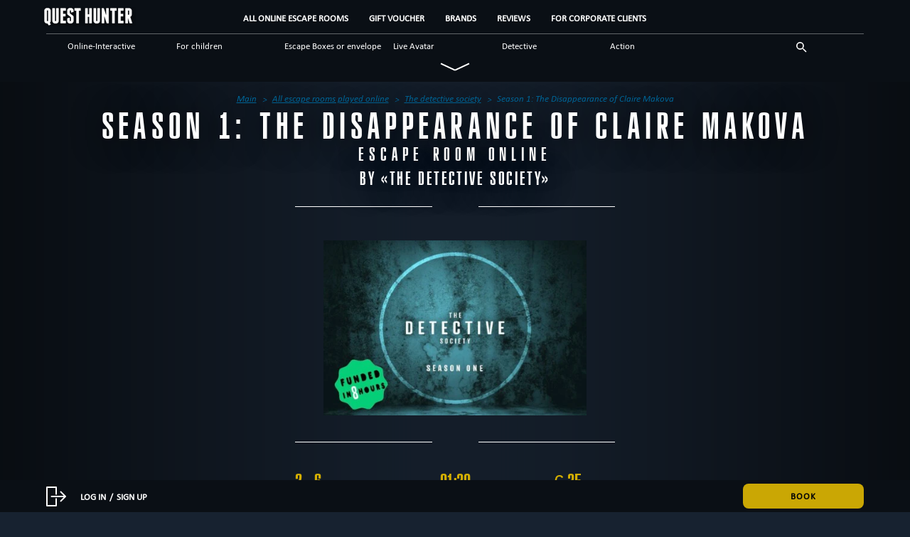

--- FILE ---
content_type: text/html
request_url: https://questhunter.co.uk/online/quests/season-1-the-disappearance-of-claire-makova/
body_size: 17496
content:
<!doctype html>
<!--[if lt IE 7]><html class="no-js ie ie6 lt-ie9 lt-ie8 lt-ie7" lang="en-US"> <![endif]-->
<!--[if IE 7]><html class="no-js ie ie7 lt-ie9 lt-ie8" lang="en-US"> <![endif]-->
<!--[if IE 8]><html class="no-js ie ie8 lt-ie9" lang="en-US"> <![endif]-->
<!--[if gt IE 8]><!--><html class="no-js" lang="en-US"> <!--<![endif]-->
<head>
    <meta charset="UTF-8" />
    <link rel="apple-touch-icon" sizes="180x180" href="/icon/apple-touch-icon.png?v=2.0">
    <link rel="icon" type="image/png" sizes="32x32" href="/icon/favicon-32x32.png?v=2.0">
    <link rel="icon" type="image/png" sizes="192x192" href="/icon/android-chrome-192x192.png?v=2.0">
    <link rel="icon" type="image/png" sizes="16x16" href="/icon/favicon-16x16.png?v=2.0">
    <link rel="manifest" href="/site.webmanifest?v=2.0">
    <link rel="mask-icon" href="/icon/safari-pinned-tab.svg?v=2.0" color="#131c28">
    <link rel="shortcut icon" href="/icon/favicon.ico?v=2.0">
    <meta name="apple-mobile-web-app-title" content="QuestHunter">
    <meta name="application-name" content="QuestHunter">
    <meta name="msapplication-TileColor" content="#131c28">
    <meta name="theme-color" content="#131c28">
        <link rel='stylesheet' id='qh-reset-css'  href='/wp-content/themes/questhunter/css/reset.min.css' type='text/css' media='all' />
        <link rel='stylesheet' id='qh-bootstrap-css'  href='https://stackpath.bootstrapcdn.com/bootstrap/3.2.0/css/bootstrap.min.css' type='text/css' media='all' />
    <link rel='stylesheet' id='qh-bootstrap-theme-css'  href='https://stackpath.bootstrapcdn.com/bootstrap/3.2.0/css/bootstrap-theme.min.css' type='text/css' media='all' />
            <link media="all" href="https://questhunter.co.uk/wp-content/cache/autoptimize/60/autoptimize_a80610e1cddcb9b3b39e84250af374b5.php" rel="stylesheet"><title>Season 1: The Disappearance of Claire Makova | QH Online</title>
    <link rel="image_src" href="#">

    <meta http-equiv="X-UA-Compatible" content="IE=edge">
    <meta name="viewport" content="width=device-width, initial-scale=1, maximum-scale=1, user-scalable=no"/>
    <link rel="pingback" href="https://questhunter.co.uk/online/xmlrpc.php" />

            
        
    <script data-cfasync="false" data-no-defer="1" data-no-minify="1" data-no-optimize="1">var ewww_webp_supported=!1;function check_webp_feature(A,e){var w;e=void 0!==e?e:function(){},ewww_webp_supported?e(ewww_webp_supported):((w=new Image).onload=function(){ewww_webp_supported=0<w.width&&0<w.height,e&&e(ewww_webp_supported)},w.onerror=function(){e&&e(!1)},w.src="data:image/webp;base64,"+{alpha:"UklGRkoAAABXRUJQVlA4WAoAAAAQAAAAAAAAAAAAQUxQSAwAAAARBxAR/Q9ERP8DAABWUDggGAAAABQBAJ0BKgEAAQAAAP4AAA3AAP7mtQAAAA=="}[A])}check_webp_feature("alpha");</script><script data-cfasync="false" data-no-defer="1" data-no-minify="1" data-no-optimize="1">var Arrive=function(c,w){"use strict";if(c.MutationObserver&&"undefined"!=typeof HTMLElement){var r,a=0,u=(r=HTMLElement.prototype.matches||HTMLElement.prototype.webkitMatchesSelector||HTMLElement.prototype.mozMatchesSelector||HTMLElement.prototype.msMatchesSelector,{matchesSelector:function(e,t){return e instanceof HTMLElement&&r.call(e,t)},addMethod:function(e,t,r){var a=e[t];e[t]=function(){return r.length==arguments.length?r.apply(this,arguments):"function"==typeof a?a.apply(this,arguments):void 0}},callCallbacks:function(e,t){t&&t.options.onceOnly&&1==t.firedElems.length&&(e=[e[0]]);for(var r,a=0;r=e[a];a++)r&&r.callback&&r.callback.call(r.elem,r.elem);t&&t.options.onceOnly&&1==t.firedElems.length&&t.me.unbindEventWithSelectorAndCallback.call(t.target,t.selector,t.callback)},checkChildNodesRecursively:function(e,t,r,a){for(var i,n=0;i=e[n];n++)r(i,t,a)&&a.push({callback:t.callback,elem:i}),0<i.childNodes.length&&u.checkChildNodesRecursively(i.childNodes,t,r,a)},mergeArrays:function(e,t){var r,a={};for(r in e)e.hasOwnProperty(r)&&(a[r]=e[r]);for(r in t)t.hasOwnProperty(r)&&(a[r]=t[r]);return a},toElementsArray:function(e){return e=void 0!==e&&("number"!=typeof e.length||e===c)?[e]:e}}),e=(l.prototype.addEvent=function(e,t,r,a){a={target:e,selector:t,options:r,callback:a,firedElems:[]};return this._beforeAdding&&this._beforeAdding(a),this._eventsBucket.push(a),a},l.prototype.removeEvent=function(e){for(var t,r=this._eventsBucket.length-1;t=this._eventsBucket[r];r--)e(t)&&(this._beforeRemoving&&this._beforeRemoving(t),(t=this._eventsBucket.splice(r,1))&&t.length&&(t[0].callback=null))},l.prototype.beforeAdding=function(e){this._beforeAdding=e},l.prototype.beforeRemoving=function(e){this._beforeRemoving=e},l),t=function(i,n){var o=new e,l=this,s={fireOnAttributesModification:!1};return o.beforeAdding(function(t){var e=t.target;e!==c.document&&e!==c||(e=document.getElementsByTagName("html")[0]);var r=new MutationObserver(function(e){n.call(this,e,t)}),a=i(t.options);r.observe(e,a),t.observer=r,t.me=l}),o.beforeRemoving(function(e){e.observer.disconnect()}),this.bindEvent=function(e,t,r){t=u.mergeArrays(s,t);for(var a=u.toElementsArray(this),i=0;i<a.length;i++)o.addEvent(a[i],e,t,r)},this.unbindEvent=function(){var r=u.toElementsArray(this);o.removeEvent(function(e){for(var t=0;t<r.length;t++)if(this===w||e.target===r[t])return!0;return!1})},this.unbindEventWithSelectorOrCallback=function(r){var a=u.toElementsArray(this),i=r,e="function"==typeof r?function(e){for(var t=0;t<a.length;t++)if((this===w||e.target===a[t])&&e.callback===i)return!0;return!1}:function(e){for(var t=0;t<a.length;t++)if((this===w||e.target===a[t])&&e.selector===r)return!0;return!1};o.removeEvent(e)},this.unbindEventWithSelectorAndCallback=function(r,a){var i=u.toElementsArray(this);o.removeEvent(function(e){for(var t=0;t<i.length;t++)if((this===w||e.target===i[t])&&e.selector===r&&e.callback===a)return!0;return!1})},this},i=new function(){var s={fireOnAttributesModification:!1,onceOnly:!1,existing:!1};function n(e,t,r){return!(!u.matchesSelector(e,t.selector)||(e._id===w&&(e._id=a++),-1!=t.firedElems.indexOf(e._id)))&&(t.firedElems.push(e._id),!0)}var c=(i=new t(function(e){var t={attributes:!1,childList:!0,subtree:!0};return e.fireOnAttributesModification&&(t.attributes=!0),t},function(e,i){e.forEach(function(e){var t=e.addedNodes,r=e.target,a=[];null!==t&&0<t.length?u.checkChildNodesRecursively(t,i,n,a):"attributes"===e.type&&n(r,i)&&a.push({callback:i.callback,elem:r}),u.callCallbacks(a,i)})})).bindEvent;return i.bindEvent=function(e,t,r){t=void 0===r?(r=t,s):u.mergeArrays(s,t);var a=u.toElementsArray(this);if(t.existing){for(var i=[],n=0;n<a.length;n++)for(var o=a[n].querySelectorAll(e),l=0;l<o.length;l++)i.push({callback:r,elem:o[l]});if(t.onceOnly&&i.length)return r.call(i[0].elem,i[0].elem);setTimeout(u.callCallbacks,1,i)}c.call(this,e,t,r)},i},o=new function(){var a={};function i(e,t){return u.matchesSelector(e,t.selector)}var n=(o=new t(function(){return{childList:!0,subtree:!0}},function(e,r){e.forEach(function(e){var t=e.removedNodes,e=[];null!==t&&0<t.length&&u.checkChildNodesRecursively(t,r,i,e),u.callCallbacks(e,r)})})).bindEvent;return o.bindEvent=function(e,t,r){t=void 0===r?(r=t,a):u.mergeArrays(a,t),n.call(this,e,t,r)},o};d(HTMLElement.prototype),d(NodeList.prototype),d(HTMLCollection.prototype),d(HTMLDocument.prototype),d(Window.prototype);var n={};return s(i,n,"unbindAllArrive"),s(o,n,"unbindAllLeave"),n}function l(){this._eventsBucket=[],this._beforeAdding=null,this._beforeRemoving=null}function s(e,t,r){u.addMethod(t,r,e.unbindEvent),u.addMethod(t,r,e.unbindEventWithSelectorOrCallback),u.addMethod(t,r,e.unbindEventWithSelectorAndCallback)}function d(e){e.arrive=i.bindEvent,s(i,e,"unbindArrive"),e.leave=o.bindEvent,s(o,e,"unbindLeave")}}(window,void 0),ewww_webp_supported=!1;function check_webp_feature(e,t){var r;ewww_webp_supported?t(ewww_webp_supported):((r=new Image).onload=function(){ewww_webp_supported=0<r.width&&0<r.height,t(ewww_webp_supported)},r.onerror=function(){t(!1)},r.src="data:image/webp;base64,"+{alpha:"UklGRkoAAABXRUJQVlA4WAoAAAAQAAAAAAAAAAAAQUxQSAwAAAARBxAR/Q9ERP8DAABWUDggGAAAABQBAJ0BKgEAAQAAAP4AAA3AAP7mtQAAAA==",animation:"UklGRlIAAABXRUJQVlA4WAoAAAASAAAAAAAAAAAAQU5JTQYAAAD/////AABBTk1GJgAAAAAAAAAAAAAAAAAAAGQAAABWUDhMDQAAAC8AAAAQBxAREYiI/gcA"}[e])}function ewwwLoadImages(e){if(e){for(var t=document.querySelectorAll(".batch-image img, .image-wrapper a, .ngg-pro-masonry-item a, .ngg-galleria-offscreen-seo-wrapper a"),r=0,a=t.length;r<a;r++)ewwwAttr(t[r],"data-src",t[r].getAttribute("data-webp")),ewwwAttr(t[r],"data-thumbnail",t[r].getAttribute("data-webp-thumbnail"));for(var i=document.querySelectorAll(".rev_slider ul li"),r=0,a=i.length;r<a;r++){ewwwAttr(i[r],"data-thumb",i[r].getAttribute("data-webp-thumb"));for(var n=1;n<11;)ewwwAttr(i[r],"data-param"+n,i[r].getAttribute("data-webp-param"+n)),n++}for(r=0,a=(i=document.querySelectorAll(".rev_slider img")).length;r<a;r++)ewwwAttr(i[r],"data-lazyload",i[r].getAttribute("data-webp-lazyload"));for(var o=document.querySelectorAll("div.woocommerce-product-gallery__image"),r=0,a=o.length;r<a;r++)ewwwAttr(o[r],"data-thumb",o[r].getAttribute("data-webp-thumb"))}for(var l=document.querySelectorAll("video"),r=0,a=l.length;r<a;r++)ewwwAttr(l[r],"poster",e?l[r].getAttribute("data-poster-webp"):l[r].getAttribute("data-poster-image"));for(var s,c=document.querySelectorAll("img.ewww_webp_lazy_load"),r=0,a=c.length;r<a;r++)e&&(ewwwAttr(c[r],"data-lazy-srcset",c[r].getAttribute("data-lazy-srcset-webp")),ewwwAttr(c[r],"data-srcset",c[r].getAttribute("data-srcset-webp")),ewwwAttr(c[r],"data-lazy-src",c[r].getAttribute("data-lazy-src-webp")),ewwwAttr(c[r],"data-src",c[r].getAttribute("data-src-webp")),ewwwAttr(c[r],"data-orig-file",c[r].getAttribute("data-webp-orig-file")),ewwwAttr(c[r],"data-medium-file",c[r].getAttribute("data-webp-medium-file")),ewwwAttr(c[r],"data-large-file",c[r].getAttribute("data-webp-large-file")),null!=(s=c[r].getAttribute("srcset"))&&!1!==s&&s.includes("R0lGOD")&&ewwwAttr(c[r],"src",c[r].getAttribute("data-lazy-src-webp"))),c[r].className=c[r].className.replace(/\bewww_webp_lazy_load\b/,"");for(var w=document.querySelectorAll(".ewww_webp"),r=0,a=w.length;r<a;r++)e?(ewwwAttr(w[r],"srcset",w[r].getAttribute("data-srcset-webp")),ewwwAttr(w[r],"src",w[r].getAttribute("data-src-webp")),ewwwAttr(w[r],"data-orig-file",w[r].getAttribute("data-webp-orig-file")),ewwwAttr(w[r],"data-medium-file",w[r].getAttribute("data-webp-medium-file")),ewwwAttr(w[r],"data-large-file",w[r].getAttribute("data-webp-large-file")),ewwwAttr(w[r],"data-large_image",w[r].getAttribute("data-webp-large_image")),ewwwAttr(w[r],"data-src",w[r].getAttribute("data-webp-src"))):(ewwwAttr(w[r],"srcset",w[r].getAttribute("data-srcset-img")),ewwwAttr(w[r],"src",w[r].getAttribute("data-src-img"))),w[r].className=w[r].className.replace(/\bewww_webp\b/,"ewww_webp_loaded");window.jQuery&&jQuery.fn.isotope&&jQuery.fn.imagesLoaded&&(jQuery(".fusion-posts-container-infinite").imagesLoaded(function(){jQuery(".fusion-posts-container-infinite").hasClass("isotope")&&jQuery(".fusion-posts-container-infinite").isotope()}),jQuery(".fusion-portfolio:not(.fusion-recent-works) .fusion-portfolio-wrapper").imagesLoaded(function(){jQuery(".fusion-portfolio:not(.fusion-recent-works) .fusion-portfolio-wrapper").isotope()}))}function ewwwWebPInit(e){ewwwLoadImages(e),ewwwNggLoadGalleries(e),document.arrive(".ewww_webp",function(){ewwwLoadImages(e)}),document.arrive(".ewww_webp_lazy_load",function(){ewwwLoadImages(e)}),document.arrive("videos",function(){ewwwLoadImages(e)}),"loading"==document.readyState?document.addEventListener("DOMContentLoaded",ewwwJSONParserInit):("undefined"!=typeof galleries&&ewwwNggParseGalleries(e),ewwwWooParseVariations(e))}function ewwwAttr(e,t,r){null!=r&&!1!==r&&e.setAttribute(t,r)}function ewwwJSONParserInit(){"undefined"!=typeof galleries&&check_webp_feature("alpha",ewwwNggParseGalleries),check_webp_feature("alpha",ewwwWooParseVariations)}function ewwwWooParseVariations(e){if(e)for(var t=document.querySelectorAll("form.variations_form"),r=0,a=t.length;r<a;r++){var i=t[r].getAttribute("data-product_variations"),n=!1;try{for(var o in i=JSON.parse(i))void 0!==i[o]&&void 0!==i[o].image&&(void 0!==i[o].image.src_webp&&(i[o].image.src=i[o].image.src_webp,n=!0),void 0!==i[o].image.srcset_webp&&(i[o].image.srcset=i[o].image.srcset_webp,n=!0),void 0!==i[o].image.full_src_webp&&(i[o].image.full_src=i[o].image.full_src_webp,n=!0),void 0!==i[o].image.gallery_thumbnail_src_webp&&(i[o].image.gallery_thumbnail_src=i[o].image.gallery_thumbnail_src_webp,n=!0),void 0!==i[o].image.thumb_src_webp&&(i[o].image.thumb_src=i[o].image.thumb_src_webp,n=!0));n&&ewwwAttr(t[r],"data-product_variations",JSON.stringify(i))}catch(e){}}}function ewwwNggParseGalleries(e){if(e)for(var t in galleries){var r=galleries[t];galleries[t].images_list=ewwwNggParseImageList(r.images_list)}}function ewwwNggLoadGalleries(e){e&&document.addEventListener("ngg.galleria.themeadded",function(e,t){window.ngg_galleria._create_backup=window.ngg_galleria.create,window.ngg_galleria.create=function(e,t){var r=$(e).data("id");return galleries["gallery_"+r].images_list=ewwwNggParseImageList(galleries["gallery_"+r].images_list),window.ngg_galleria._create_backup(e,t)}})}function ewwwNggParseImageList(e){for(var t in e){var r=e[t];if(void 0!==r["image-webp"]&&(e[t].image=r["image-webp"],delete e[t]["image-webp"]),void 0!==r["thumb-webp"]&&(e[t].thumb=r["thumb-webp"],delete e[t]["thumb-webp"]),void 0!==r.full_image_webp&&(e[t].full_image=r.full_image_webp,delete e[t].full_image_webp),void 0!==r.srcsets)for(var a in r.srcsets)nggSrcset=r.srcsets[a],void 0!==r.srcsets[a+"-webp"]&&(e[t].srcsets[a]=r.srcsets[a+"-webp"],delete e[t].srcsets[a+"-webp"]);if(void 0!==r.full_srcsets)for(var i in r.full_srcsets)nggFSrcset=r.full_srcsets[i],void 0!==r.full_srcsets[i+"-webp"]&&(e[t].full_srcsets[i]=r.full_srcsets[i+"-webp"],delete e[t].full_srcsets[i+"-webp"])}return e}check_webp_feature("alpha",ewwwWebPInit);</script><meta name='robots' content='max-image-preview:large' />
<meta name="description"  content="Escape room story: In this thrilling six-episode season, you&#039;ll help The Detective Society to find Claire Makova, the missing daughter of a high-profile" />

<meta name="keywords"  content="up to 2,up to 4,up to 5,escape boxes or envelope,detective,up to 6" />

<script type="application/ld+json" class="aioseop-schema">{}</script>
<link rel="canonical" href="https://questhunter.co.uk/online/quests/season-1-the-disappearance-of-claire-makova/" />
<link rel='dns-prefetch' href='//cdn.jsdelivr.net' />
<link rel='dns-prefetch' href='//ajax.googleapis.com' />
<link rel='dns-prefetch' href='//stackpath.bootstrapcdn.com' />
<link href='https://cdn.jsdelivr.net' rel='preconnect' />
<link href='https://ajax.googleapis.com' rel='preconnect' />
<link href='https://stackpath.bootstrapcdn.com' rel='preconnect' />
<link href='https://fonts.gstatic.com' crossorigin='anonymous' rel='preconnect' />
<link href='https://mc.yandex.com' rel='preconnect' />
<link href='https://www.googletagmanager.com' rel='preconnect' />
<link href='https://connect.facebook.net' rel='preconnect' />
<link rel="alternate" type="application/rss+xml" title="QH Online &raquo; Season 1: The Disappearance of Claire Makova Comments Feed" href="https://questhunter.co.uk/online/quests/season-1-the-disappearance-of-claire-makova/feed/" />
		<style type="text/css">
			#wpadminbar #wp-admin-bar-my-networks > .ab-item:first-child:before {
				content: "\f325";
				top: 3px;
			}
		</style>
		









<style id='classic-theme-styles-inline-css' type='text/css'>
/*! This file is auto-generated */
.wp-block-button__link{color:#fff;background-color:#32373c;border-radius:9999px;box-shadow:none;text-decoration:none;padding:calc(.667em + 2px) calc(1.333em + 2px);font-size:1.125em}.wp-block-file__button{background:#32373c;color:#fff;text-decoration:none}
</style>
<style id='global-styles-inline-css' type='text/css'>
body{--wp--preset--color--black: #000000;--wp--preset--color--cyan-bluish-gray: #abb8c3;--wp--preset--color--white: #ffffff;--wp--preset--color--pale-pink: #f78da7;--wp--preset--color--vivid-red: #cf2e2e;--wp--preset--color--luminous-vivid-orange: #ff6900;--wp--preset--color--luminous-vivid-amber: #fcb900;--wp--preset--color--light-green-cyan: #7bdcb5;--wp--preset--color--vivid-green-cyan: #00d084;--wp--preset--color--pale-cyan-blue: #8ed1fc;--wp--preset--color--vivid-cyan-blue: #0693e3;--wp--preset--color--vivid-purple: #9b51e0;--wp--preset--gradient--vivid-cyan-blue-to-vivid-purple: linear-gradient(135deg,rgba(6,147,227,1) 0%,rgb(155,81,224) 100%);--wp--preset--gradient--light-green-cyan-to-vivid-green-cyan: linear-gradient(135deg,rgb(122,220,180) 0%,rgb(0,208,130) 100%);--wp--preset--gradient--luminous-vivid-amber-to-luminous-vivid-orange: linear-gradient(135deg,rgba(252,185,0,1) 0%,rgba(255,105,0,1) 100%);--wp--preset--gradient--luminous-vivid-orange-to-vivid-red: linear-gradient(135deg,rgba(255,105,0,1) 0%,rgb(207,46,46) 100%);--wp--preset--gradient--very-light-gray-to-cyan-bluish-gray: linear-gradient(135deg,rgb(238,238,238) 0%,rgb(169,184,195) 100%);--wp--preset--gradient--cool-to-warm-spectrum: linear-gradient(135deg,rgb(74,234,220) 0%,rgb(151,120,209) 20%,rgb(207,42,186) 40%,rgb(238,44,130) 60%,rgb(251,105,98) 80%,rgb(254,248,76) 100%);--wp--preset--gradient--blush-light-purple: linear-gradient(135deg,rgb(255,206,236) 0%,rgb(152,150,240) 100%);--wp--preset--gradient--blush-bordeaux: linear-gradient(135deg,rgb(254,205,165) 0%,rgb(254,45,45) 50%,rgb(107,0,62) 100%);--wp--preset--gradient--luminous-dusk: linear-gradient(135deg,rgb(255,203,112) 0%,rgb(199,81,192) 50%,rgb(65,88,208) 100%);--wp--preset--gradient--pale-ocean: linear-gradient(135deg,rgb(255,245,203) 0%,rgb(182,227,212) 50%,rgb(51,167,181) 100%);--wp--preset--gradient--electric-grass: linear-gradient(135deg,rgb(202,248,128) 0%,rgb(113,206,126) 100%);--wp--preset--gradient--midnight: linear-gradient(135deg,rgb(2,3,129) 0%,rgb(40,116,252) 100%);--wp--preset--font-size--small: 13px;--wp--preset--font-size--medium: 20px;--wp--preset--font-size--large: 36px;--wp--preset--font-size--x-large: 42px;--wp--preset--spacing--20: 0.44rem;--wp--preset--spacing--30: 0.67rem;--wp--preset--spacing--40: 1rem;--wp--preset--spacing--50: 1.5rem;--wp--preset--spacing--60: 2.25rem;--wp--preset--spacing--70: 3.38rem;--wp--preset--spacing--80: 5.06rem;--wp--preset--shadow--natural: 6px 6px 9px rgba(0, 0, 0, 0.2);--wp--preset--shadow--deep: 12px 12px 50px rgba(0, 0, 0, 0.4);--wp--preset--shadow--sharp: 6px 6px 0px rgba(0, 0, 0, 0.2);--wp--preset--shadow--outlined: 6px 6px 0px -3px rgba(255, 255, 255, 1), 6px 6px rgba(0, 0, 0, 1);--wp--preset--shadow--crisp: 6px 6px 0px rgba(0, 0, 0, 1);}:where(.is-layout-flex){gap: 0.5em;}:where(.is-layout-grid){gap: 0.5em;}body .is-layout-flow > .alignleft{float: left;margin-inline-start: 0;margin-inline-end: 2em;}body .is-layout-flow > .alignright{float: right;margin-inline-start: 2em;margin-inline-end: 0;}body .is-layout-flow > .aligncenter{margin-left: auto !important;margin-right: auto !important;}body .is-layout-constrained > .alignleft{float: left;margin-inline-start: 0;margin-inline-end: 2em;}body .is-layout-constrained > .alignright{float: right;margin-inline-start: 2em;margin-inline-end: 0;}body .is-layout-constrained > .aligncenter{margin-left: auto !important;margin-right: auto !important;}body .is-layout-constrained > :where(:not(.alignleft):not(.alignright):not(.alignfull)){max-width: var(--wp--style--global--content-size);margin-left: auto !important;margin-right: auto !important;}body .is-layout-constrained > .alignwide{max-width: var(--wp--style--global--wide-size);}body .is-layout-flex{display: flex;}body .is-layout-flex{flex-wrap: wrap;align-items: center;}body .is-layout-flex > *{margin: 0;}body .is-layout-grid{display: grid;}body .is-layout-grid > *{margin: 0;}:where(.wp-block-columns.is-layout-flex){gap: 2em;}:where(.wp-block-columns.is-layout-grid){gap: 2em;}:where(.wp-block-post-template.is-layout-flex){gap: 1.25em;}:where(.wp-block-post-template.is-layout-grid){gap: 1.25em;}.has-black-color{color: var(--wp--preset--color--black) !important;}.has-cyan-bluish-gray-color{color: var(--wp--preset--color--cyan-bluish-gray) !important;}.has-white-color{color: var(--wp--preset--color--white) !important;}.has-pale-pink-color{color: var(--wp--preset--color--pale-pink) !important;}.has-vivid-red-color{color: var(--wp--preset--color--vivid-red) !important;}.has-luminous-vivid-orange-color{color: var(--wp--preset--color--luminous-vivid-orange) !important;}.has-luminous-vivid-amber-color{color: var(--wp--preset--color--luminous-vivid-amber) !important;}.has-light-green-cyan-color{color: var(--wp--preset--color--light-green-cyan) !important;}.has-vivid-green-cyan-color{color: var(--wp--preset--color--vivid-green-cyan) !important;}.has-pale-cyan-blue-color{color: var(--wp--preset--color--pale-cyan-blue) !important;}.has-vivid-cyan-blue-color{color: var(--wp--preset--color--vivid-cyan-blue) !important;}.has-vivid-purple-color{color: var(--wp--preset--color--vivid-purple) !important;}.has-black-background-color{background-color: var(--wp--preset--color--black) !important;}.has-cyan-bluish-gray-background-color{background-color: var(--wp--preset--color--cyan-bluish-gray) !important;}.has-white-background-color{background-color: var(--wp--preset--color--white) !important;}.has-pale-pink-background-color{background-color: var(--wp--preset--color--pale-pink) !important;}.has-vivid-red-background-color{background-color: var(--wp--preset--color--vivid-red) !important;}.has-luminous-vivid-orange-background-color{background-color: var(--wp--preset--color--luminous-vivid-orange) !important;}.has-luminous-vivid-amber-background-color{background-color: var(--wp--preset--color--luminous-vivid-amber) !important;}.has-light-green-cyan-background-color{background-color: var(--wp--preset--color--light-green-cyan) !important;}.has-vivid-green-cyan-background-color{background-color: var(--wp--preset--color--vivid-green-cyan) !important;}.has-pale-cyan-blue-background-color{background-color: var(--wp--preset--color--pale-cyan-blue) !important;}.has-vivid-cyan-blue-background-color{background-color: var(--wp--preset--color--vivid-cyan-blue) !important;}.has-vivid-purple-background-color{background-color: var(--wp--preset--color--vivid-purple) !important;}.has-black-border-color{border-color: var(--wp--preset--color--black) !important;}.has-cyan-bluish-gray-border-color{border-color: var(--wp--preset--color--cyan-bluish-gray) !important;}.has-white-border-color{border-color: var(--wp--preset--color--white) !important;}.has-pale-pink-border-color{border-color: var(--wp--preset--color--pale-pink) !important;}.has-vivid-red-border-color{border-color: var(--wp--preset--color--vivid-red) !important;}.has-luminous-vivid-orange-border-color{border-color: var(--wp--preset--color--luminous-vivid-orange) !important;}.has-luminous-vivid-amber-border-color{border-color: var(--wp--preset--color--luminous-vivid-amber) !important;}.has-light-green-cyan-border-color{border-color: var(--wp--preset--color--light-green-cyan) !important;}.has-vivid-green-cyan-border-color{border-color: var(--wp--preset--color--vivid-green-cyan) !important;}.has-pale-cyan-blue-border-color{border-color: var(--wp--preset--color--pale-cyan-blue) !important;}.has-vivid-cyan-blue-border-color{border-color: var(--wp--preset--color--vivid-cyan-blue) !important;}.has-vivid-purple-border-color{border-color: var(--wp--preset--color--vivid-purple) !important;}.has-vivid-cyan-blue-to-vivid-purple-gradient-background{background: var(--wp--preset--gradient--vivid-cyan-blue-to-vivid-purple) !important;}.has-light-green-cyan-to-vivid-green-cyan-gradient-background{background: var(--wp--preset--gradient--light-green-cyan-to-vivid-green-cyan) !important;}.has-luminous-vivid-amber-to-luminous-vivid-orange-gradient-background{background: var(--wp--preset--gradient--luminous-vivid-amber-to-luminous-vivid-orange) !important;}.has-luminous-vivid-orange-to-vivid-red-gradient-background{background: var(--wp--preset--gradient--luminous-vivid-orange-to-vivid-red) !important;}.has-very-light-gray-to-cyan-bluish-gray-gradient-background{background: var(--wp--preset--gradient--very-light-gray-to-cyan-bluish-gray) !important;}.has-cool-to-warm-spectrum-gradient-background{background: var(--wp--preset--gradient--cool-to-warm-spectrum) !important;}.has-blush-light-purple-gradient-background{background: var(--wp--preset--gradient--blush-light-purple) !important;}.has-blush-bordeaux-gradient-background{background: var(--wp--preset--gradient--blush-bordeaux) !important;}.has-luminous-dusk-gradient-background{background: var(--wp--preset--gradient--luminous-dusk) !important;}.has-pale-ocean-gradient-background{background: var(--wp--preset--gradient--pale-ocean) !important;}.has-electric-grass-gradient-background{background: var(--wp--preset--gradient--electric-grass) !important;}.has-midnight-gradient-background{background: var(--wp--preset--gradient--midnight) !important;}.has-small-font-size{font-size: var(--wp--preset--font-size--small) !important;}.has-medium-font-size{font-size: var(--wp--preset--font-size--medium) !important;}.has-large-font-size{font-size: var(--wp--preset--font-size--large) !important;}.has-x-large-font-size{font-size: var(--wp--preset--font-size--x-large) !important;}
.wp-block-navigation a:where(:not(.wp-element-button)){color: inherit;}
:where(.wp-block-post-template.is-layout-flex){gap: 1.25em;}:where(.wp-block-post-template.is-layout-grid){gap: 1.25em;}
:where(.wp-block-columns.is-layout-flex){gap: 2em;}:where(.wp-block-columns.is-layout-grid){gap: 2em;}
.wp-block-pullquote{font-size: 1.5em;line-height: 1.6;}
</style>
<link rel="https://api.w.org/" href="https://questhunter.co.uk/online/wp-json/" /><link rel="EditURI" type="application/rsd+xml" title="RSD" href="https://questhunter.co.uk/online/xmlrpc.php?rsd" />
<meta name="generator" content="WordPress 6.4.3" />
<link rel='shortlink' href='https://questhunter.co.uk/online/?p=2113' />
<link rel="alternate" type="application/json+oembed" href="https://questhunter.co.uk/online/wp-json/oembed/1.0/embed?url=https%3A%2F%2Fquesthunter.co.uk%2Fonline%2Fquests%2Fseason-1-the-disappearance-of-claire-makova%2F" />
<link rel="alternate" type="text/xml+oembed" href="https://questhunter.co.uk/online/wp-json/oembed/1.0/embed?url=https%3A%2F%2Fquesthunter.co.uk%2Fonline%2Fquests%2Fseason-1-the-disappearance-of-claire-makova%2F&#038;format=xml" />
<style type="text/css">
.qtranxs_flag_en {background-image: url(https://questhunter.co.uk/wp-content/plugins/qtranslate-x/flags/gb.png); background-repeat: no-repeat;}
.qtranxs_flag_de {background-image: url(https://questhunter.co.uk/wp-content/plugins/qtranslate-x/flags/de.png); background-repeat: no-repeat;}
</style>
<link hreflang="en" href="https://questhunter.co.uk/online/en/quests/season-1-the-disappearance-of-claire-makova/" rel="alternate" />
<link hreflang="de" href="https://questhunter.co.uk/online/de/quests/season-1-the-disappearance-of-claire-makova/" rel="alternate" />
<link hreflang="x-default" href="https://questhunter.co.uk/online/quests/season-1-the-disappearance-of-claire-makova/" rel="alternate" />
<meta name="generator" content="qTranslate-X 3.4.6.8" />
<noscript><style>.lazyload[data-src]{display:none !important;}</style></noscript><style>.lazyload{background-image:none !important;}.lazyload:before{background-image:none !important;}</style><style>.wp-block-gallery.is-cropped .blocks-gallery-item picture{height:100%;width:100%;}</style>
    <script type="application/ld+json" class="qh-custom-schema">
        [{"@context":"https://schema.org","@graph":[{"@type":"Product","@id":"https://questhunter.co.uk/online/quests/season-1-the-disappearance-of-claire-makova/#Product","url":"https://questhunter.co.uk/online/quests/season-1-the-disappearance-of-claire-makova/","name":"Season 1: The Disappearance of Claire Makova Escape room Online","brand":{"@type":"entertainmentbusiness","name":"Escape rooms The detective society","image":"","address":{"streetAddress":"","addressLocality":"Online"}},"description":"Escape room story: In this thrilling six-episode season, you&#8217;ll help The Detective Society to find Claire Makova, the missing daughter of a high-profile diplomat. By using your puzzle-solving and investigative skills, you will begin to pick apart the mysterious events and unravel a secret that will shake the world! Age limit: 14+","category":{"@type": "PhysicalActivityCategory", "member": "LeisureTimeActivity"},"image":{"@type":"ImageObject","url":"https://questhunter.co.uk/wp-content/uploads/sites/60/2021/02/436-1.jpg","width":1000,"height":700},"offers":{"priceCurrency":"GBP","url":"https://questhunter.co.uk/online/quests/season-1-the-disappearance-of-claire-makova/","@type":"AggregateOffer","highPrice":"","lowPrice":"35"}}]}]
    </script>
    <script type="application/ld+json" class="qh-custom-schema">
    [{"@context":"https://schema.org","@graph":[
    {"@type":"Organization","@id":"https://questhunter.co.uk/online/#organization","url":"https://questhunter.co.uk/online/","name":"QuestHunter: Аll escape rooms ","logo":{"@type":"ImageObject","@id":"https://questhunter.co.uk/online/#logo","url":"https://questhunter.info/wp-content/uploads/2020/11/qh-white.png"},"image":{"@id":"https://questhunter.co.uk/online/#logo"}},{"@type": "WebSite","@id":"https://questhunter.co.uk/online/#website","url": "https://questhunter.co.uk/online/","publisher":{"@id":"https://questhunter.co.uk/online/#organization"},"potentialAction": [{"@type": "SearchAction","target": {"@type": "EntryPoint","urlTemplate": "https://questhunter.co.uk/online/all-online-escape-rooms/?searchText={search_term_string}"},"query-input": "required name=search_term_string"}]},{"@type":"BreadcrumbList","itemListElement":[{"@type":"ListItem","position":0,"item":{"@id":"https://questhunter.co.uk/online/","name":"Main"}},{"@type":"ListItem","position":1,"item":{"@id":"https://questhunter.co.uk/online/all-online-escape-rooms/","name":"All escape rooms played online"}},{"@type":"ListItem","position":2,"item":{"@id":"https://questhunter.co.uk/online/quest_author/the-detective-society/","name":"The detective society"}},{"@type":"ListItem","position":3,"item":{"@id":"Season 1: The Disappearance of Claire Makova","name":"Season 1: The Disappearance of Claire Makova"}}]}    ]}]
</script>
    <!--[if lt IE 8]><script src="https://questhunter.co.uk/wp-content/themes/questhunter/js/oldie/warning.js"></script><script>window.onload=function(){e("js/oldie/")}</script><![endif]-->
        
 </head>
<body class="quest-template-default single single-quest postid-2113 unknown" data-template="base.twig"
    data-country-phone-mask="GB" data-phone-mask="" data-country-additional-mask="AF,AX,AL,DZ,AS,AD,AO,AI,AQ,AG,AR,AM,AW,AU,AT,AZ,BS,BH,BD,BB,BY,BE,BZ,BJ,BM,BT,BO,BA,BW,BV,BR,IO,BN,BG,BF,BI,KH,CM,CA,CV,KY,CF,TD,CL,CN,CX,CC,CO,KM,CG,CD,CK,CR,CI,HR,CU,CY,CZ,DK,DJ,DM,DO,EC,EG,SV,GQ,ER,EE,ET,FK,FO,FJ,FI,FR,GF,PF,TF,GA,GM,GE,DE,GH,GI,GR,GL,GD,GP,GU,GT,GG,GN,GW,GY,HT,HM,VA,HN,HK,HU,IS,IN,ID,IR,IQ,IE,IM,IL,IT,JM,JP,JE,JO,KZ,KE,KI,KR,KW,KG,LA,LV,LB,LS,LR,LY,LI,LT,LU,MO,MK,MG,MW,MY,MV,ML,MT,MH,MQ,MR,MU,YT,MX,FM,MD,MC,MN,ME,MS,MA,MZ,MM,NA,NR,NP,NL,AN,NC,NZ,NI,NE,NG,NU,NF,MP,NO,OM,PK,PW,PS,PA,PG,PY,PE,PH,PN,PL,PT,PR,QA,RE,RO,RU_Mob,RU,RW,BL,SH,KN,LC,MF,PM,VC,WS,SM,ST,SA,SN,RS,SC,SL,SG,SK,SI,SB,SO,ZA,GS,ES,LK,SD,SR,SJ,SZ,SE,CH,SY,TW,TJ,TZ,TH,TL,TG,TK,TO,TT,TN,TR,TM,TC,TV,UG,UA,AE,GB,US,UM,UY,UZ,VU,VE,VN,VG,VI,WF,EH,YE,ZM,ZW,GB_FIX"
        >
<script data-cfasync="false" data-no-defer="1" data-no-minify="1" data-no-optimize="1">if(typeof ewww_webp_supported==="undefined"){var ewww_webp_supported=!1}if(ewww_webp_supported){document.body.classList.add("webp-support")}</script>
    
<div class="light-block"><div class="loader-quests" style="margin-top: calc(50vh - 28px);"></div></div>
<div class="zHiddenBlock">
                <div class="form-thanks form-reservation" id="form-reservation">
    <div class="card_form">
        <div class="form-thanks-tab active">
            <form method="POST" onsubmit="sendConversionGoals('Booking', 6, true, 'Quest', 'Season 1: The Disappearance of Claire Makova');">
                <div class="card-inputs-wrapper">
                    <input type="hidden" name="room_id" value="2113"/>
                    <input type="hidden" name="room" value="Season 1: The Disappearance of Claire Makova"/>
                    <!-- date -->
                    <input type="hidden" name="t2" value=""/>
                    <!-- time -->
                    <input type="hidden" name="t3" value=""/>
                    <input type="hidden" name="timeslot" value=""/>

                    <div class="card_form-title">Please fill out the form and we will call you back if needed</div>
                                        <div class="form-group">
                        <label>
                            <span>Name (required)</span>
                            <input name="client_name"  class="form-control" type="text" required="required" maxlength="30" pattern="[a-zA-Z]+"  autocomplete="name"/>
                        </label>
                    </div>
                    <div class="form-group">
                        <label>
                            <span>Phone (required)</span>
                            <input name="t1"  class="form-control phoneMask" type="tel" required="required"  autocomplete="tel"/>
                        </label>
                    </div>
                    <div class="form-group">
                        <label>
                            <span>E-mail</span>
                            <input name="t4"  class="form-control" type="email" required="required" autocomplete="email"/>
                        </label>
                    </div>
                                        <div class="form-group">
                        <label>
                            <span>Promocode</span>
                            <input name="t6" id="code" data-quest-id="2113" class="form-control" type="text"/>
                        </label>
                    </div>
                    <div class="form-group">
                        <label>
                            <span>Comment</span>
                            <textarea name="ta1" class="form-control" placeholder="Gift voucher number, special requests, additional info"></textarea>
                        </label>
                    </div>
                    <div class="form-group">
                        <label>
                            <span>People</span>
                            <select name="people_count" class="form-control" required="required">
                                <option value="" selected disabled>Not selected</option>
                                <option value="5" >5</option>
                            </select>
                        </label>
                    </div>
                    <div class="alert alert-danger">
                        <strong>Attention!</strong>Not all required fields are filled in.
                        <i class="icon icon-sprite icon-warning"></i>
                    </div>
                    <div class="alert alert-promocode-not-valid">
                        <strong>Attention!</strong> Promocode isn't valid. Please fill in the correct promo code or book without promocode.<i class="icon icon-sprite icon-warning"></i>
                    </div>
                    <div class="alert alert-success">
                        <strong>Thank you!</strong> Your message was successfully sent.
                        <i class="icon icon-sprite icon-check-white"></i>
                    </div>
                    <div class="row form-timeInfo">
                        <div class="col-xs-6">
                            Desired date
                            <span class="weekend timeInfo-day">6 March, Thursdayг</span>
                        </div>
                        <div class="col-xs-6">
                            and time, Price
                            <span class="weekend"><span class="timeInfo-time">22:00</span>, <span class="timeInfo-price">2 500</span> £.</span>
                        </div>
                    </div>
                                    </div>
                <div class="card-submit-wrapper">
                    <div class="form-group">
                        <input name="sub1" class="form-control js-disableControl" type="submit" value="book"
                                />
                    </div>
                </div>
            </form>
        </div>
        <div class="form-thanks-tab">
            <div class="form-in-work">
                <span>Your application is being processed</span>
                <div class="form-thank-word">Thank you!</div>
                                </div>
        </div>
    </div>
</div>        <div class="form-thanks reviewsForm" id="reviewsForm">
    <div class="card_form reviewsForm">
        <div class="form-thanks-tab active">
            <form method="POST" onsubmit="sendConversionGoals('ReviewPost', 3, false, 'Quest', 'Season 1: The Disappearance of Claire Makova');">
                <div class="card-inputs-wrapper">
                                                                <input type="hidden" name="room_id" value="2113"/>
                                                                <div class="card_form-title">Your phone number and email will not be published, it is required <br /> only for authentication purposes</div>
                        <div class="form-group">
                            <label>
                                <span>Phone (required)</span>
                                <input name="t1" class="form-control phoneMask" type="tel" required="required" aria-required="true"/>
                            </label>
                        </div>
                        <div class="form-group">
                            <label>
                                <span>E-mail (required)</span>
                                <input name="t4" class="form-control" type="email" required="required"/>
                            </label>
                        </div>
                        <div class="form-group">
                            <label>
                                <span>Name</span>
                                <input name="t5"  class="form-control" type="text" />
                            </label>
                        </div>
                                        <div class="form-group">
                        <label>
                            <span>What are your impressions of the escape room</span>
                            <textarea name="ta1" class="form-control" rows="8"></textarea>
                        </label>
                    </div>
                    <div class="alert alert-danger">
                        <strong>Attention!</strong>Not all required fields are filled in.<i class="icon icon-sprite icon-warning"></i>
                    </div>
                    <div class="alert alert-success">
                        <strong>Thank you!</strong> Your message was successfully sent.<i class="icon icon-sprite icon-check-white"></i>
                    </div>
                                    </div>
                <div class="card-submit-wrapper">
                    <div class="form-group">
                        <input name="sub1" class="form-control js-disableControl" type="submit" value="publish"
                                />
                    </div>
                </div>
            </form>
        </div>
        <div class="form-thanks-tab">
            <div class="form-in-work">
                <div class="form-thank-word">Thank you!</div>
                <span class="look-to-vk">Your review will be published on the website<br> after being moderated</span>
                                </div>
        </div>
    </div>
</div>
        
    </div>
     <div id="paymaster-form"></div>
    
  <header class="header">
            <div class=" navigation_main navigation_main_lv1">
                    <div class="navigation_main__menus">
          <div class="container">
                        <div class="visible-xs-flex mobile-head">
      <span class="mobile-menu js-mobile-btn">
        <i class="icon icon-menu"></i>
      </span>
      <span class="main-menu__item"><a href="https://questhunter.co.uk/online/"><img src="https://questhunter.co.uk/wp-content/themes/questhunter/images/main-logo-menu-index.png" width="131" height="27" alt="logo QuestHunter Online"/></a></span>
          <div class="main-menu__phone-block">
                                  <div class="header-telefone">
              <a href="tel:"
                onclick="sendConversionGoals('CallFromWebsite', 2, true, 'HEADPhone', 'Season 1: The Disappearance of Claire Makova');">
                <img class="skip-lazy" src="https://questhunter.co.uk/wp-content/themes/questhunter/images/tell.svg" width="22" height="20" alt="telephone"/></a>
            </div>
          </div>
          </div>
  <div class="mobile-menu-wrap">

    <div class="header-navigation js-header-navigation">
      <div class="row">
        <div class="col-xs-1 col-sm-1 col-md-2 col-lg-2 hidden-xs" style="margin-left: -5px; margin-right: -10px;">
          <div class="main-logo hidden-sm-down">
            <a href="https://questhunter.co.uk/online/"><img src="https://questhunter.co.uk/wp-content/themes/questhunter/images/main-logo-menu-index.png" width="131" height="27" alt="logo QuestHunter Online"/></a>
          </div>
          <div class="main-logo-mobile visible-sm">
            <a href="https://questhunter.co.uk/online/"><picture><source srcset="https://questhunter.co.uk/wp-content/themes/questhunter/images/qh.png.webp"  type="image/webp"><img src="https://questhunter.co.uk/wp-content/themes/questhunter/images/qh.png" width="40" height="40" alt="logo QuestHunter Online" data-eio="p" /></picture></a>
          </div>
        </div>
        <div class="col-xs-10 col-sm-10 col-md-8 col-lg-8 calcWidth" itemscope itemtype="http://schema.org/SiteNavigationElement">
          <div class="visible-xs">            <form class="searchForm">
              <input class="search-field" type="search" name="search" /> <i class="icon icon-search"></i>
              <div class="row search-box-icon" style="display: none;">
                <div class="col-md-12 search-results no-data no-border" style="display: none;">
                  <div class="search-results__item">
                    <div class="main-item">
                      <span class="story-append-inner">
                        <span class="first-letter-capitalize">
                          <span class="search-text__item"></span>Not found
                        </span>
                      </span>
                    </div>
                  </div>
                </div>
                <div class="col-md-12 search-results quests">
                  <div class="search-results__item">
                    <div class="main-item">
                      <span class="story-append-inner">
                        <span class="first-letter-capitalize">
                          <span class="search-text__item"></span><b> in Quests</b>
                        </span>
                      </span>
                    </div>
                  </div>
                </div>
                <div class="col-md-12 search-results brands">
                  <div class="search-results__item">
                    <div class="main-item">
                      <span class="story-append-inner">
                        <span class="first-letter-capitalize">
                          <span class="search-text__item"></span><b> in Brands</b>
                        </span>
                      </span>
                    </div>
                  </div>
                </div>
                <div class="col-md-12 search-results categories">
                  <div class="search-results__item">
                    <div class="main-item">
                      <span class="story-append-inner">
                        <span class="first-letter-capitalize">
                          <span class="search-text__item"></span><b> in Categories</b>
                        </span>
                      </span>
                    </div>
                  </div>
                </div>
              </div>
            </form>
          </div>
          <meta itemprop="name" content="Main Menu" />
          <menu class="main-menu__container clearfix" itemprop="about" itemscope itemtype="http://schema.org/ItemList">
                          <li class="main-menu__item" itemprop="itemListElement" itemscope itemtype="http://schema.org/ListItem">
                <a href="https://questhunter.co.uk/online/all-online-escape-rooms/"  itemprop="url">All Online Escape rooms</a>
                <meta itemprop="name" content="All Online Escape rooms" />
              </li>
                          <li class="main-menu__item" itemprop="itemListElement" itemscope itemtype="http://schema.org/ListItem">
                <a href="https://questhunter.co.uk/online/gift-card/"  itemprop="url">Gift voucher</a>
                <meta itemprop="name" content="Gift voucher" />
              </li>
                          <li class="main-menu__item" itemprop="itemListElement" itemscope itemtype="http://schema.org/ListItem">
                <a href="https://questhunter.co.uk/online/quest_author/"  itemprop="url">Brands</a>
                <meta itemprop="name" content="Brands" />
              </li>
                          <li class="main-menu__item" itemprop="itemListElement" itemscope itemtype="http://schema.org/ListItem">
                <a href="https://questhunter.co.uk/online/reviews/"  itemprop="url">Reviews</a>
                <meta itemprop="name" content="Reviews" />
              </li>
                          <li class="main-menu__item" itemprop="itemListElement" itemscope itemtype="http://schema.org/ListItem">
                <a href="https://questhunter.co.uk/online/for-corporate-clients/"  itemprop="url">For corporate clients</a>
                <meta itemprop="name" content="For corporate clients" />
              </li>
                      </menu>
        </div>
        <div class="col-xs-1 col-sm-1 col-md-2 col-lg-2 arrowToSubmenu js-mobile-btn-toSubmenu">
          <div class="visible-xs text-center">
            <span class="open-menu-button ">
              <i class="icon menu-open-left"></i>
              <i class="icon menu-open-right"></i>
            </span>
          </div>
            <div class="header-telefone hidden-sm-down pull-right">
              <br>
              <a href="tel:"
                onclick="sendConversionGoals('CallFromWebsite', 2, true, 'HEADPhone', 'Season 1: The Disappearance of Claire Makova');"></a>
            </div>
            <div class="header-telefone visible-sm pull-right">
              <a href="tel:"
                onclick="sendConversionGoals('CallFromWebsite', 2, true, 'HEADPhone', 'Season 1: The Disappearance of Claire Makova');"><img src="https://questhunter.co.uk/wp-content/themes/questhunter/images/tell.svg" width="20" height="20" alt="telephone"/></a>
            </div>
        </div>
      </div>
    </div>
    <div class="searchBlock js-searchBlock row">      <div class="col-xs-12">
        <div class="searchBlock-inner">
          <div class="row">
            <div class="col-sm-6 col-sm-push-3">
              <div class="searchBlock-top">
              <form class="searchForm">
                <input class="search-field" type="search" name="search" placeholder="Type a name of an escape room" />
              </form>
              </div>
              <div class="row search-box-icon" style="display: none;">
                <div class="col-md-12 search-results no-data no-border" style="display: none;">
                  <div class="search-results__item">
                    <div class="main-item">
                      <span class="story-append-inner">
                        <span class="first-letter-capitalize">
                          <span class="search-text__item"></span>Not found
                        </span>
                      </span>
                    </div>
                  </div>
                </div>
                <div class="col-md-12 search-results quests">
                  <div class="search-results__item">
                    <div class="main-item">
                      <span class="story-append-inner">
                        <span class="first-letter-capitalize">
                          <span class="search-text__item"></span><b> in Quests</b>
                        </span>
                      </span>
                    </div>
                  </div>
                </div>
                <div class="col-md-12 search-results brands">
                  <div class="search-results__item">
                    <div class="main-item">
                      <span class="story-append-inner">
                        <span class="first-letter-capitalize">
                          <span class="search-text__item"></span><b> in Brands</b>
                        </span>
                      </span>
                    </div>
                  </div>
                </div>
                <div class="col-md-12 search-results categories">
                  <div class="search-results__item">
                    <div class="main-item">
                      <span class="story-append-inner">
                        <span class="first-letter-capitalize">
                          <span class="search-text__item"></span><b> in Categories</b>
                        </span>
                      </span>
                    </div>
                  </div>
                </div>
              </div>
              <div class="searchBlock-bottom">
                <span class="js-search-btn"> close <i class="icon icon-close"></i></span>
              </div>
            </div>
          </div>
        </div>
      </div>
    </div>
    <div class="header-navigation-secondary js-header-navigation-secondary">
      <div class="row">
        <div class="col-sm-1 col-md-2 col-sm-push-11 col-md-push-10 text-center hidden-xs">
          <div class="search-btn-Block">
            <span class="search-btn js-search-btn">
              <img class="skip-lazy" src="https://questhunter.co.uk/wp-content/themes/questhunter/images/icon-search.svg" alt="search icon"/>
            </span>
                      </div>
        </div>
        <div class="col-xs-2 text-center arrowToMainmenu js-mobile-btn-toMain-menu">
          <div class=" visible-xs text-center">
              <span class="open-menu-button ">
                <i class="icon menu-open-left"></i>
                <i class="icon menu-open-right"></i>
            </span>
          </div>
        </div>
        <div class="secondary-menu__div col-xs-10 col-sm-11 col-md-10 col-sm-pull-1 col-md-pull-2  calcWidth" itemscope itemtype="http://schema.org/SiteNavigationElement">
          <form class="searchForm visible-xs">            <input class="search-field" type="search" name="search" /><i class="icon icon-search"></i>
            <div class="row search-box-icon" style="display: none;">
              <div class="col-md-12 search-results no-data no-border" style="display: none;">
                <div class="search-results__item">
                  <div class="main-item">
                      <span class="story-append-inner">
                        <span class="first-letter-capitalize">
                          <span class="search-text__item"></span>Not found
                        </span>
                      </span>
                  </div>
                </div>
              </div>
              <div class="col-md-12 search-results quests">
                <div class="search-results__item">
                  <div class="main-item">
                      <span class="story-append-inner">
                        <span class="first-letter-capitalize">
                          <span class="search-text__item"></span><b> in Quests</b>
                        </span>
                      </span>
                  </div>
                </div>
              </div>
              <div class="col-md-12 search-results brands">
                <div class="search-results__item">
                  <div class="main-item">
                      <span class="story-append-inner">
                        <span class="first-letter-capitalize">
                          <span class="search-text__item"></span><b> in Brands</b>
                        </span>
                      </span>
                  </div>
                </div>
              </div>
              <div class="col-md-12 search-results categories">
                <div class="search-results__item">
                  <div class="main-item">
                      <span class="story-append-inner">
                        <span class="first-letter-capitalize">
                          <span class="search-text__item"></span><b> in Categories</b>
                        </span>
                      </span>
                  </div>
                </div>
              </div>
            </div>
          </form>
          <meta itemprop="name" content="Category Menu" />
          <ul class="secondary-menu__container" itemprop="about" itemscope itemtype="http://schema.org/ItemList">
                          <li class="secondary-menu__item menu-col" itemprop="itemListElement" itemscope itemtype="http://schema.org/ListItem">
                <a href="https://questhunter.co.uk/online/category/type/online-interactive/" itemprop="url">Online-Interactive</a>
                <meta itemprop="name" content="Online-Interactive" />
              </li>
                          <li class="secondary-menu__item menu-col" itemprop="itemListElement" itemscope itemtype="http://schema.org/ListItem">
                <a href="https://questhunter.co.uk/online/category/genres/for-children/" itemprop="url">For children</a>
                <meta itemprop="name" content="For children" />
              </li>
                          <li class="secondary-menu__item menu-col" itemprop="itemListElement" itemscope itemtype="http://schema.org/ListItem">
                <a href="https://questhunter.co.uk/online/category/type/box-or-envelope/" itemprop="url">Escape Boxes or envelope</a>
                <meta itemprop="name" content="Escape Boxes or envelope" />
              </li>
                          <li class="secondary-menu__item menu-col" itemprop="itemListElement" itemscope itemtype="http://schema.org/ListItem">
                <a href="https://questhunter.co.uk/online/category/type/live-avatar/" itemprop="url">Live Avatar</a>
                <meta itemprop="name" content="Live Avatar" />
              </li>
                          <li class="secondary-menu__item menu-col" itemprop="itemListElement" itemscope itemtype="http://schema.org/ListItem">
                <a href="https://questhunter.co.uk/online/category/genres/detective/" itemprop="url">Detective</a>
                <meta itemprop="name" content="Detective" />
              </li>
                          <li class="secondary-menu__item menu-col" itemprop="itemListElement" itemscope itemtype="http://schema.org/ListItem">
                <a href="https://questhunter.co.uk/online/category/genres/action/" itemprop="url">Action</a>
                <meta itemprop="name" content="Action" />
              </li>
                          <li class="secondary-menu__item menu-col" itemprop="itemListElement" itemscope itemtype="http://schema.org/ListItem">
                <a href="https://questhunter.co.uk/online/category/genres/based-on-the-movie/" itemprop="url">Based on the movie</a>
                <meta itemprop="name" content="Based on the movie" />
              </li>
                          <li class="secondary-menu__item menu-col" itemprop="itemListElement" itemscope itemtype="http://schema.org/ListItem">
                <a href="https://questhunter.co.uk/online/category/genres/adventure/" itemprop="url">Adventure</a>
                <meta itemprop="name" content="Adventure" />
              </li>
                          <li class="secondary-menu__item menu-col" itemprop="itemListElement" itemscope itemtype="http://schema.org/ListItem">
                <a href="https://questhunter.co.uk/online/category/genres/for-couple/" itemprop="url">For couple</a>
                <meta itemprop="name" content="For couple" />
              </li>
                          <li class="secondary-menu__item menu-col" itemprop="itemListElement" itemscope itemtype="http://schema.org/ListItem">
                <a href="https://questhunter.co.uk/online/category/genres/steampunk/" itemprop="url">Steampunk</a>
                <meta itemprop="name" content="Steampunk" />
              </li>
                          <li class="secondary-menu__item menu-col" itemprop="itemListElement" itemscope itemtype="http://schema.org/ListItem">
                <a href="https://questhunter.co.uk/online/category/genres/scientific/" itemprop="url">Scientific</a>
                <meta itemprop="name" content="Scientific" />
              </li>
                          <li class="secondary-menu__item menu-col" itemprop="itemListElement" itemscope itemtype="http://schema.org/ListItem">
                <a href="https://questhunter.co.uk/online/category/genres/save-the-world/" itemprop="url">Save the world</a>
                <meta itemprop="name" content="Save the world" />
              </li>
                          <li class="secondary-menu__item menu-col" itemprop="itemListElement" itemscope itemtype="http://schema.org/ListItem">
                <a href="https://questhunter.co.uk/online/category/genres/science-fiction/" itemprop="url">Science fiction</a>
                <meta itemprop="name" content="Science fiction" />
              </li>
                          <li class="secondary-menu__item menu-col" itemprop="itemListElement" itemscope itemtype="http://schema.org/ListItem">
                <a href="https://questhunter.co.uk/online/category/genres/new/" itemprop="url">New</a>
                <meta itemprop="name" content="New" />
              </li>
                      </ul>
        </div>
        <div class="col-xs-12 text-center hidden-xs">
          <span class="open-menu-button js-open-menu-button">
              <i class="icon menu-open-left"></i>
              <i class="icon menu-open-right"></i>
          </span>
        </div>
      </div>
    </div>
    </div>

    









          </div>
        </div>
    </div>
        </header>

    <div class="container" itemscope itemtype="http://schema.org/Product" itemid="https://questhunter.co.uk/online/quests/season-1-the-disappearance-of-claire-makova/#Product">
        <div class="bradcrumbs-wrap">
    <nav><div class="breadcrumbs" itemscope itemtype="https://schema.org/BreadcrumbList">
        <span itemprop="itemListElement" itemscope itemtype="https://schema.org/ListItem">
            <a itemprop="item" href="https://questhunter.co.uk/online/"><span itemprop="name">Main</span></a>
            <meta itemprop="position" content="0" />
        </span>
                    <span class="icon breadrumbs_icon"></span>
                            <span itemprop="itemListElement" itemscope itemtype="http://schema.org/ListItem">
                    <a itemprop="item" href="https://questhunter.co.uk/online/all-online-escape-rooms/"><span itemprop="name">All escape rooms played online</span></a>
                    <meta itemprop="position" content="1" />
                </span>
                                <span class="icon breadrumbs_icon"></span>
                            <span itemprop="itemListElement" itemscope itemtype="http://schema.org/ListItem">
                    <a itemprop="item" href="https://questhunter.co.uk/online/quest_author/the-detective-society/"><span itemprop="name">The detective society</span></a>
                    <meta itemprop="position" content="2" />
                </span>
                                <span class="icon breadrumbs_icon"></span>
                            <span itemprop="itemListElement" itemscope itemtype="http://schema.org/ListItem">
                    <span itemprop="item"><span itemprop="name">Season 1: The Disappearance of Claire Makova</span></span>
                    <meta itemprop="position" content="3" />
                </span>
                        </div></nav>
</div>        <div class="title-wrap">
            <div class="mTitle title4">
                <h1 itemprop="name">Season 1: The Disappearance of Claire Makova
                <span>Escape room Online</span></h1>
                                    <h2>By &laquo;<a href="https://questhunter.co.uk/online/quest_author/the-detective-society/">The detective society</a>&raquo; </h2>
                    <span class="line-title"><span class="line-before"></span><i class="icon icon-roomword">
                                        </i><span class="line-after"></span>
                    </span>
                            </div>
        </div>
        <div class="cardGallery-wrap">
                        <div class="card-gallery">
            <div class="row">
                                                            <div class="col-xs-12 col-sm-6 col-md-4">
                            <div class="card_gallery-item text-center">
                                <img class="skip-lazy ewww_webp" itemprop="image"
                                                                src="[data-uri]"
                                style="object-fit:contain;" width="440" height="293" alt="illustration 1 for escape room Season 1: The Disappearance of Claire Makova Online" data-src-img="https://questhunter.co.uk/wp-content/uploads/sites/60/2021/02/436-1-440x293.jpg" data-src-webp="https://questhunter.co.uk/wp-content/uploads/sites/60/2021/02/436-1-440x293.jpg.webp" data-eio="j" /><noscript><img class="skip-lazy" itemprop="image"
                                                                src="https://questhunter.co.uk/wp-content/uploads/sites/60/2021/02/436-1-440x293.jpg"
                                style="object-fit:contain;" width="440" height="293" alt="illustration 1 for escape room Season 1: The Disappearance of Claire Makova Online"/></noscript>
                                                            </div>
                        </div>
                                                                        </div>
        </div>
            </div>
        <div class="title-wrap">
            <div class="mTitle title4" id="scrollQuestDescription">
                <span class="line-title"><span class="line-before"></span><i class="icon icon-roomword">
                                </i><span class="line-after"></span>
                </span>
            </div>
        </div>
        <div class="cardRules-wrap">
            <div class="card-rules">
                <div class="row card-rules-innerWrap">
                    <div class="col-md-4 col-sm-4 col-xs-3">
                        <div class="card-rules-item">
                                                                                            <div class="card-rules-inner">2 - 6</div>
                                                        <p>people </p>
                        </div>
                    </div>
                    <div class="col-md-4 col-sm-4 col-xs-3">
                        <div class="card-rules-item">
                            <div class="card-rules-inner">
                                01:30
                            </div>
                            <p>time limit</p>
                        </div>
                    </div>
                    <div class="col-md-4 col-sm-4 col-xs-6">
                        <a href = "#scrollQuestPriceBlock" onclick="sendConversionGoals('PricesRead', 0.5, false, 'Quest', 'Season 1: The Disappearance of Claire Makova');">
                        <div class="card-rules-item">
                            <div class="card-rules-inner" itemprop="offers" itemscope itemtype="http://schema.org/AggregateOffer">
                                <meta itemprop="lowPrice" content="35">
                                <meta itemprop="priceCurrency" content="GBP">
                                                                    <i>£</i>
                                                                35
                                                                                            </div>
                            <p>cost per team <span>*</span></p>
                        </div></a>
                    </div>
                </div>
            </div>
                            <div class="quest-categories-list">
                                    <strong>Type</strong>: <a href='https://questhunter.co.uk/online/category/type/box-or-envelope/'>Escape Boxes or envelope</a> 
                                                    <strong>Genres</strong>: <a href='https://questhunter.co.uk/online/category/genres/detective/'>Detective</a>
                                </div>
                                </div>
        <div class="textBlock-wrap two">
            <div class="ctext two-coltext" itemprop="description">
                <p><strong>Escape room story:</strong> In this thrilling six-episode season, you&#8217;ll help The Detective Society to find Claire Makova, the missing daughter of a high-profile diplomat.</p>
<p>By using your puzzle-solving and investigative skills, you will begin to pick apart the mysterious events and unravel a secret that will shake the world!</p>
<p><strong>Age limit:</strong> 14+</p>
            </div>
        </div>
        <div class="reviewsBlock textBlock-wrap">
        <div class="row reviewsBlock-buttons bprow">
        <div class="col-sm-6">
            <div class="row">
                                <div class="col-md-6">
                    <a href="#reviewsForm" class="button button-yello fancybox-popup">
                        <i class="icon icon-comments"></i><span>leave a review</span>
                    </a>
                </div>
            </div>
        </div>
        <div class="col-sm-6 user_list_buttons">
            <div class="row">
                                    <div class="col-md-6 completed_block">
                        <a href="javascript:;" class="button form__show" data-target-form="form_autorize"><i class="icon icon-check"></i><span>Completed</span></a>
                    </div>
                    <div id="scrollQuestPriceBlock" class="col-md-6 wishlist_favorite">
                        <a href="javascript:;" class="button button-yello form__show" data-target-form="form_autorize"><i class="icon icon-heart"></i><span>To favorites</span></a>
                    </div>
                                    <div class="col-md-6 share_block">
                        <a href="javascript:;" class="button button-blue" onclick="navigator.share({url: 'https://questhunter.co.uk/online/quests/season-1-the-disappearance-of-claire-makova/',}); sendConversionGoals('QuestShare', 0.5, false, 'Quest', 'Season 1: The Disappearance of Claire Makova');">
                            <i class="icon icon-share"></i><span>Invite friends</span></a>
                    </div>
            </div>
        </div>
    </div>
    <div id="comments" class="reviewsBlock-hidden">
        <div class="mTitle reviewsBlock-title">
            <h2>Reviews on escape room «Season 1: The Disappearance of Claire Makova»</h2>
        </div>
            </div>
</div>        <div class="textBlock-wrap">
            <div class="row bprow">
                <div class="col-sm-6">
                                <div class="mTitle smallestTitle">
            <h2 class="line-title"><span class="line-before"></span><i>Price</i><span class="line-after"></span></h2>
        </div>
        <div class="card_schedule">
                                                            <div class="row card_schedule_row">
                    <div class="col-md-9 col-sm-8 col-xs-8">
                        <div class="card_schedule_item card_schedule_days"><strong>Price per game</strong></div>
                    </div>
                                        <div class="col-md-3 col-sm-4 col-xs-4">
                        <div class="card_schedule_item card_schedule_price">
                                                            £ 35
                                                                                </div>
                    </div>
                </div>
                    </div>
                                            
<div class="mTitle smallestTitle">
    <h2 class="line-title"><span class="line-before"></span><i>payment methods</i><span class="line-after"></span></h2>
</div>
<div class="card_payment">
                <a href="javascript:;" class="card_payment-item">
            <div class="card_payment-img">
                <picture><source   type="image/webp" data-srcset="https://questhunter.co.uk/wp-content/themes/questhunter/images/payment2.png.webp"><img src="[data-uri]" alt="card" data-eio="p" data-src="https://questhunter.co.uk/wp-content/themes/questhunter/images/payment2.png" decoding="async" class="lazyload" width="51" height="45" data-eio-rwidth="51" data-eio-rheight="45" /><noscript><img src="https://questhunter.co.uk/wp-content/themes/questhunter/images/payment2.png" alt="card" data-eio="l" /></noscript></picture>
            </div>
            <p>card</p>
        </a>
            </div>                    <div class="mTitle smallestTitle">
                        <h2 class="line-title"><span class="line-before"></span><i>address</i><span class="line-after"></span></h2>
                    </div>
                    <div class="card_address subtitle text-center"></div>
                </div>
                <div class="col-sm-6" id="scrollQuestBooking">
                    <div class="mTitle smallestTitle visible-xs">
                        <h2 class="line-title"><span class="line-before"></span><i>Book an escape room</i><span class="line-after"></span></h2>
                    </div>
                    <div class="cardForm-wrap">
                                                                                        <div class="card_form">
        <div class="form-thanks-tab active">
            <form method="POST" onsubmit="sendConversionGoals('Booking', 6, true, 'Quest', 'Season 1: The Disappearance of Claire Makova');">
                <div class="card-inputs-wrapper">
                    <input type="hidden" name="room" value="Season 1: The Disappearance of Claire Makova"/>
                    <input type="hidden" name="room_id" value="2113"/>
                    <input type="hidden" name="blog_id" value=""/>
                    <input type="hidden" name="timeslot" value=""/>
                    <div class="card_form-title">Please fill out the form and we will call you back if needed</div>
                                            <div class="form-group">
                            <label>
                                <span>Phone (required)</span>
                                <input name="t1" class="form-control phoneMask" type="tel" required="required" autocomplete="tel"/>
                            </label>
                        </div>
                                        <div class="form-group">
                        <div class="row">
                            <label class="col-xs-6">
                                <span>Desired date</span>
                                <input name="t2" class="form-control" type="text" autocomplete="off"/>
                            </label>
                            <label class="col-xs-6">
                                <span>and time</span>
                                <input name="t3" class="form-control" type="text" autocomplete="off"/>
                            </label>
                        </div>
                    </div>
                                            <div class="form-group">
                            <label>
                                <span>E-mail (required)</span>
                                <input name="t4" class="form-control" type="email" required="required" autocomplete="email"/>
                            </label>
                        </div>
                                        <div class="form-group">
                        <label>
                            <span>Promocode</span>
                            <input name="t6" data-quest-id="2113" class="form-control" type="text" autocomplete="off"/>
                        </label>
                    </div>
                    <div class="form-group">
                        <label>
                            <span>People</span>
                            <input name="people_count" class="form-control" type="text" required="required" autocomplete="off"/>
                        </label>
                    </div>
                    <div class="form-group">
                        <label>
                            <span>Comment</span>
                            <textarea name="ta1" class="form-control" placeholder="Gift voucher number, special requests, additional info"></textarea>
                        </label>
                    </div>
                    <div class="alert alert-danger">
                        <strong>Attention!</strong>Not all required fields are filled in.<i
                                class="icon icon-sprite icon-warning"></i>
                    </div>
                    <div class="alert alert-promocode-not-valid">
                        <strong>Attention!</strong> Promocode isn't valid. Please fill in the correct promo code or book without promocode.<i class="icon icon-sprite icon-warning"></i>
                    </div>
                    <div class="alert alert-success">
                        <strong>Thank you!</strong> Your message was successfully sent.
                        <i
                                class="icon icon-sprite icon-check-white"></i>
                    </div>
                                    </div>
                <div class="card-submit-wrapper">
                    <div class="form-group">
                        <input name="sub1" class="form-control js-disableControl" type="submit" value="book"
                                />
                    </div>
                </div>
            </form>
        </div>
        <div class="form-thanks-tab">
            <div class="form-in-work">
                <span>Your application is being processed</span>
                <div class="form-thank-word">Thank you!
                </div>
                                </div>
        </div>
    </div>
                                                                        </div>
                </div>
            </div>
        </div>
        <div class="cardAlternative-wrap" id="scrollSimilarQuests">
            <div class="card_alternative">
                <span>or just call us (from 10:00 to 22:00)</span>
                <a href="tel:"
                    onclick="sendConversionGoals('CallFromWebsite', 2, true, 'MiddlePhone', 'Season 1: The Disappearance of Claire Makova');"></a>
            </div>
        </div>
                            <div class="mTitle title5">
                <h2>You may also like similar escape rooms</h2>
                <span class="line-title"><span class="line-before"></span><i class="icon icon-star"></i><span class="line-after"></span></span>
            </div>
            <div class="catalog">
                            <div class="row">
                        <div class="col-xs-12 col-sm-6 col-md-4 squareBlock">
                                    <div class="catalog-item "
data-quest-id="3156"
>
                                <div class="quest-label age ">
            10+
        </div>
        <div class="catalog-item-info">
        <a href="https://questhunter.co.uk/online/quests/the-orphanage/">
            <div class="catalog-logo">
                                                    <picture><source   type="image/webp" data-srcset="https://questhunter.co.uk/wp-content/uploads/sites/60/2021/04/28-145x45.png.webp"><img                        src="[data-uri]" width="145" height="45"
                        alt="Logo: escape rooms '60out Escape Rooms' Online"
                        title="This escape room operates under the brand name 60out Escape Rooms" data-href="https://questhunter.co.uk/online/quest_author/60out-escape-rooms/" data-eio="p" data-src="https://questhunter.co.uk/wp-content/uploads/sites/60/2021/04/28-145x45.png" decoding="async" class="lazyload" data-eio-rwidth="145" data-eio-rheight="45" /><noscript><img                        src="https://questhunter.co.uk/wp-content/uploads/sites/60/2021/04/28-145x45.png" width="145" height="45"
                        alt="Logo: escape rooms '60out Escape Rooms' Online"
                        title="This escape room operates under the brand name 60out Escape Rooms" data-href="https://questhunter.co.uk/online/quest_author/60out-escape-rooms/" data-eio="l" /></noscript></picture>
                            </div>
            <div class="catalog-title">
                The Orphanage
            </div>
            <div class="fon-img">
                                    <picture><source   type="image/webp" data-srcset="https://questhunter.co.uk/wp-content/uploads/sites/60/2021/04/19-419x400.jpg.webp"><img src="[data-uri]" width="419" height="418" alt="Main picture for escape room The Orphanage" title="Escape room The Orphanage Online: description, reviews and booking" data-eio="p" data-src="https://questhunter.co.uk/wp-content/uploads/sites/60/2021/04/19-419x400.jpg" decoding="async" class="lazyload" data-eio-rwidth="419" data-eio-rheight="400" /><noscript><img src="https://questhunter.co.uk/wp-content/uploads/sites/60/2021/04/19-419x400.jpg" width="419" height="418" alt="Main picture for escape room The Orphanage" title="Escape room The Orphanage Online: description, reviews and booking" data-eio="l" /></noscript></picture>
                            </div>
                            <div class="catalog-bottom" >
                        <div class="col-xs-4">
                                                        <p>2 - 12</p>
                            <p><span>people</span></p>
                        </div>
                        <div class="col-xs-4">
                            <p>01:00</p>
                            <p><span>time limit</span></p>
                        </div>
                        <div class="col-xs-4">
                            <p>
                                                                    <i>£</i>                                    115
                                     - 235                                                                                                 </p>
                            <p><span>cost per team</span></p>
                        </div>
                </div>
        </a> 
                    <div class="catalog-bottomLabel past"  style="display: none;">
                <div class="catalog-bottomLabel-title">
                    <span>Completed</span>
                </div>
            </div>
                        <div class="catalog-auth-menu"
                            data-quest-id="3156"
            >
            <a class="premia-menu-vopros" href="https://questhunter.co.uk/online/quests/the-orphanage/">READ MORE</a>
            <div class="catalog-auth-menu-items">
                                    <a href="javascript:;" class="form__show" data-target-form="form_autorize">Want to escape</a>
                    <span class="after_wishlist_button">|</span>
                    <a href="javascript:;" class="form__show" data-target-form="form_autorize">Completed</a>
                            </div>
        </div>
                    </div>
</div>            </div>
                                <div class="col-xs-12 col-sm-6 col-md-4 squareBlock">
                                    <div class="catalog-item "
data-quest-id="2316"
>
                                <div class="quest-label age ">
            8+
        </div>
        <div class="catalog-item-info">
        <a href="https://questhunter.co.uk/online/quests/robot-rescue-eh-ric/">
            <div class="catalog-logo">
                                                    <picture><source   type="image/webp" data-srcset="https://questhunter.co.uk/wp-content/uploads/sites/60/2021/02/304-150x45.png.webp"><img                        src="[data-uri]" width="150" height="45"
                        alt="Logo: escape rooms 'Escape Hunt' Online"
                        title="This escape room operates under the brand name Escape Hunt" data-href="https://questhunter.co.uk/online/quest_author/escape-hunt/" data-eio="p" data-src="https://questhunter.co.uk/wp-content/uploads/sites/60/2021/02/304-150x45.png" decoding="async" class="lazyload" data-eio-rwidth="150" data-eio-rheight="45" /><noscript><img                        src="https://questhunter.co.uk/wp-content/uploads/sites/60/2021/02/304-150x45.png" width="150" height="45"
                        alt="Logo: escape rooms 'Escape Hunt' Online"
                        title="This escape room operates under the brand name Escape Hunt" data-href="https://questhunter.co.uk/online/quest_author/escape-hunt/" data-eio="l" /></noscript></picture>
                            </div>
            <div class="catalog-title">
                ROBOT RESCUE: EH-RIC
            </div>
            <div class="fon-img">
                                    <picture><source   type="image/webp" data-srcset="https://questhunter.co.uk/wp-content/uploads/sites/60/2021/02/294-419x418.jpg.webp"><img src="[data-uri]" width="419" height="418" alt="Main picture for escape room ROBOT RESCUE: EH-RIC" title="Escape room ROBOT RESCUE: EH-RIC Online: description, reviews and booking" data-eio="p" data-src="https://questhunter.co.uk/wp-content/uploads/sites/60/2021/02/294-419x418.jpg" decoding="async" class="lazyload" data-eio-rwidth="419" data-eio-rheight="418" /><noscript><img src="https://questhunter.co.uk/wp-content/uploads/sites/60/2021/02/294-419x418.jpg" width="419" height="418" alt="Main picture for escape room ROBOT RESCUE: EH-RIC" title="Escape room ROBOT RESCUE: EH-RIC Online: description, reviews and booking" data-eio="l" /></noscript></picture>
                            </div>
                            <div class="catalog-bottom" >
                        <div class="col-xs-4">
                                                        <p>2 - 6</p>
                            <p><span>people</span></p>
                        </div>
                        <div class="col-xs-4">
                            <p>00:30</p>
                            <p><span>time limit</span></p>
                        </div>
                        <div class="col-xs-4">
                            <p>
                                                                    <i>£</i>                                    7,99
                                                                                                                                    </p>
                            <p><span>cost per team</span></p>
                        </div>
                </div>
        </a> 
                    <div class="catalog-bottomLabel past"  style="display: none;">
                <div class="catalog-bottomLabel-title">
                    <span>Completed</span>
                </div>
            </div>
                        <div class="catalog-auth-menu"
                            data-quest-id="2316"
            >
            <a class="premia-menu-vopros" href="https://questhunter.co.uk/online/quests/robot-rescue-eh-ric/">READ MORE</a>
            <div class="catalog-auth-menu-items">
                                    <a href="javascript:;" class="form__show" data-target-form="form_autorize">Want to escape</a>
                    <span class="after_wishlist_button">|</span>
                    <a href="javascript:;" class="form__show" data-target-form="form_autorize">Completed</a>
                            </div>
        </div>
                    </div>
</div>            </div>
                                <div class="col-xs-12 col-sm-6 col-md-4 squareBlock">
                                    <div class="catalog-item "
data-quest-id="2108"
>
                                <div class="quest-label age ">
            16+
        </div>
        <div class="catalog-item-info">
        <a href="https://questhunter.co.uk/online/quests/the-butterfly-curse/">
            <div class="catalog-logo">
                                                    <picture><source   type="image/webp" data-srcset="https://questhunter.co.uk/wp-content/uploads/sites/60/2021/02/442-116x45.png.webp"><img                        src="[data-uri]" width="116" height="45"
                        alt="Logo: escape rooms 'Key Enigma' Online"
                        title="This escape room operates under the brand name Key Enigma" data-href="https://questhunter.co.uk/online/quest_author/key-enigma/" data-eio="p" data-src="https://questhunter.co.uk/wp-content/uploads/sites/60/2021/02/442-116x45.png" decoding="async" class="lazyload" data-eio-rwidth="116" data-eio-rheight="45" /><noscript><img                        src="https://questhunter.co.uk/wp-content/uploads/sites/60/2021/02/442-116x45.png" width="116" height="45"
                        alt="Logo: escape rooms 'Key Enigma' Online"
                        title="This escape room operates under the brand name Key Enigma" data-href="https://questhunter.co.uk/online/quest_author/key-enigma/" data-eio="l" /></noscript></picture>
                            </div>
            <div class="catalog-title">
                The Butterfly Curse
            </div>
            <div class="fon-img">
                                    <picture><source   type="image/webp" data-srcset="https://questhunter.co.uk/wp-content/uploads/sites/60/2021/02/434-419x418.jpg.webp"><img src="[data-uri]" width="419" height="418" alt="Main picture for escape room The Butterfly Curse" title="Escape room The Butterfly Curse Online: description, reviews and booking" data-eio="p" data-src="https://questhunter.co.uk/wp-content/uploads/sites/60/2021/02/434-419x418.jpg" decoding="async" class="lazyload" data-eio-rwidth="419" data-eio-rheight="418" /><noscript><img src="https://questhunter.co.uk/wp-content/uploads/sites/60/2021/02/434-419x418.jpg" width="419" height="418" alt="Main picture for escape room The Butterfly Curse" title="Escape room The Butterfly Curse Online: description, reviews and booking" data-eio="l" /></noscript></picture>
                            </div>
                            <div class="catalog-bottom" >
                        <div class="col-xs-4">
                                                        <p>1 - 6</p>
                            <p><span>people</span></p>
                        </div>
                        <div class="col-xs-4">
                            <p>02:00</p>
                            <p><span>time limit</span></p>
                        </div>
                        <div class="col-xs-4">
                            <p>
                                                                    <i>£</i>                                    29.90
                                                                                                                                    </p>
                            <p><span>cost per team</span></p>
                        </div>
                </div>
        </a> 
                    <div class="catalog-bottomLabel past"  style="display: none;">
                <div class="catalog-bottomLabel-title">
                    <span>Completed</span>
                </div>
            </div>
                        <div class="catalog-auth-menu"
                            data-quest-id="2108"
            >
            <a class="premia-menu-vopros" href="https://questhunter.co.uk/online/quests/the-butterfly-curse/">READ MORE</a>
            <div class="catalog-auth-menu-items">
                                    <a href="javascript:;" class="form__show" data-target-form="form_autorize">Want to escape</a>
                    <span class="after_wishlist_button">|</span>
                    <a href="javascript:;" class="form__show" data-target-form="form_autorize">Completed</a>
                            </div>
        </div>
                    </div>
</div>            </div>
            </div>
            </div>                            <div class="title-wrap" id="scrollQuestAdress">
            <div class="mTitle title5">
                <h2>address</h2>
                <span class="line-title"><span class="line-before"></span><i class="icon icon-eagle"></i><span class="line-after"></span></span>
            </div>
            <div class="subtitle text-center bigSubtitle"></div>
        </div>
    </div>
    <div class="map-wrap mapcart">
                        <script>
            /* map-coord*/
            var map_objects = '[]';
        </script>
        <div class="mapWrap lazyload data-lazyload">
        <div class="map1 lazyload" id="map"></div>
    </div>
    </div>
    <div class="slide-nav">    <div class="tag-btn">
        <svg width="9" height="15" viewBox="0 0 9 15" fill="none" xmlns="http://www.w3.org/2000/svg">
            <path fill-rule="evenodd" clip-rule="evenodd"
            d="M8.11677 0.871988C8.5073 1.26251 8.5073 1.89567 8.11678 2.2862L2.82388 7.5792L8.11677 12.872C8.5073 13.2625 8.5073 13.8957 8.11678 14.2862C7.72626 14.6767 7.09309 14.6767 6.70257 14.2862L0.702568 8.28633C0.51503 8.09879 0.40967 7.84444 0.409668 7.57922C0.409665 7.31401 0.51502 7.05965 0.702555 6.87212L6.70256 0.872001C7.09308 0.481473 7.72624 0.481468 8.11677 0.871988Z"
            fill="white" />
        </svg>
    </div>
    <ul>
        <li class="main-menu__item"><a href="#scrollQuestDescription">Description</a></li>
        <li class="main-menu__item"><a href="#reviewsForm" class="fancybox-popup">leave a review</a></li>        <li class="main-menu__item"><a href="#scrollQuestPriceBlock">Price</a></li>
                <li class="main-menu__item"><a href="#scrollQuestAdress">address</a></li>
        <li class="main-menu__item"><a href="#scrollSimilarQuests">Similar escape rooms</a></li>        <li class="main-menu__item"><a href="https://questhunter.co.uk/online/gift-card/">Gift voucher</a></li>        <li class="main-menu__item"><a class="btn form__show btn-ask-a-question" href="javascript:;" data-target-form="form_question">Ask a question</a></li>
    </ul>
</div>    <div class="footer_placeholder">
    <footer class="footer">
        <div class="container">
            <div class="row">
                <div class="col-sm-4 text-center-xs">
                                <div class="footer-menu-link">
            <a href="https://questhunter.co.uk/online/all-online-escape-rooms/">All Online Escape rooms</a>
        </div>
            <div class="footer-menu-link">
            <a href="https://questhunter.co.uk/online/gift-card/">Gift voucher</a>
        </div>
            <div class="footer-menu-link">
            <a href="https://questhunter.co.uk/online/quest_author/">Brands</a>
        </div>
            <div class="footer-menu-link">
            <a href="https://questhunter.co.uk/online/reviews/">Reviews</a>
        </div>
            <div class="footer-menu-link">
            <a href="https://questhunter.co.uk/online/for-corporate-clients/">For corporate clients</a>
        </div>
                    </div>
                <div class="col-sm-4 text-center-xs text-right pull-right-ms">
                    <div class="footer-menu-link">
                                                <a class="phone-item" href="tel:"
                            onclick="sendConversionGoals('CallFromWebsite', 2, true, 'BottomPhone', 'Season 1: The Disappearance of Claire Makova');"></a>
                                            </div>
                    <div class="footer-menu-link visa-logos-footer">
                        <img src="[data-uri]" alt="Payment provider logos" style="width:100%; max-width:300px" data-src="/wp-content/themes/questhunter/images/paykeeper.png" decoding="async" class="lazyload" /><noscript><img src="/wp-content/themes/questhunter/images/paykeeper.png" alt="Payment provider logos" style="width:100%; max-width:300px" data-eio="l" /></noscript>
                    </div>
                </div>
                <div class="col-sm-4 text-center pull-left-xs">
                    <div class="copyright-block">
                        <p>© 2015 — 2026</p>
                        <p>All rights reserved</p>
                                                    <p>Terms and Conditions & Privacy policy</p>
                                                <a href="https://questhunter.co.uk/online/">QuestHunter - all escape rooms and quests, description, reviews, photos</a>
                    </div>

                </div>
            </div>
        </div>
    </footer>
    </div>
    <!--bottom menu-->
        <div class="bottom-menu-autorization">
            <div class="container">
                <div class="autorizationBlock">
                    <div class="inline-row">
                                                    <div class="col-xs-7 col-sm-5 col-md-5 inline-col sm-padding-right">
                                    <div class="autorizationBlock-icon">
                                        <i class="icon icon-log"></i>
                                    </div>
                                    <ul class="autorization-menu">
                                        <li><a data-target-form="form_autorize" href="javascript:;" class="form__show" >Log in</a> <span> / </span></li>
                                        <li><a data-target-form="form_registration" href="javascript:;" class="form__show" >Sign up</a></li>
                                    </ul>
                            </div>
                                                <div style="padding: 0;" class="hidden-xs col-sm-4 col-md-5 inline-col">
                            <!--<div class="social-icons-block" style="height: 28px">-->
                                                            <a href="tel:"
                                    onclick="sendConversionGoals('CallFromWebsite', 2, true, 'FOOTERPhone', 'Season 1: The Disappearance of Claire Makova');" style="font-size: 16px; margin-right: 10px;">
                                    <strong></strong></a>
                                                        <!--</div>-->
                        </div>
                        <div class="col-xs-5 col-sm-3 col-md-2 inline-col">
                            <div class="pull-right-sm">
                                                            <a href="#scrollQuestBooking" class="btn btn-book-a-quest">book</a>
                                                        </div>
                        </div>
                    </div>
                </div>
            </div>
        </div>
    <!--bottom menu-->
    <div class="form_question form__overlay" >
    <form class="form-popup form_question__form-block" id="questionForm" action="#" method="POST">
        <a href="javascript:;" class="form_question__close"></a>
                    <div class="form_question__row">
                <label for="questionFormEmailOrPhone" class="form_question__label">Email / Phone number</label>
                <input class="form_question__input" name="fq_email_or_phone" type="text" id="questionFormEmailOrPhone">
                <i class="validation-label"></i>
            </div>
                <div class="form_question__row">
            <label for="questionFormQuestion" class="form_question__label">Ask a question</label>
            <textarea class="form_question__input form_question__input_textarea" id="questionFormQuestion" name="fq_question"> </textarea>
        </div>
                <input type="hidden" name="current_url" value="https://questhunter.co.uk/online/quests/season-1-the-disappearance-of-claire-makova/" />
        <div class="form_question__row text-center">
            <button id="questionFormSend" type="button" class="btn form_question__send js-disableControl" >Send</button>
        </div>
    </form>
</div>
<div class="form_verify form__overlay" >
    <form class="form-popup form_verify__form-block" id="verifyForm" action="#" method="POST" onkeypress="return event.keyCode != 13;">
        <div class="form__loader"></div>
        <a data-target-form="form_verify" href="javascript:;" class="form__close"></a>
        <div class="form_verify__success_registration" style="display: none;">
            Registration completed successfully
        </div>
        <div class="form_verify__row">
            <p>Verification code has been sent to the phone number and email provided</p>
            <p>Please enter verification code to confirm your phone number</p>
        </div>
        <div class="form_verify__row">
            <label for="verifyFormCode" class="form_verify__label">SMS CODE</label>
            <input class="form_verify__input" name="fv_code" type="text" id="verifyFormCode">
            <i class="validation-label"></i>
            <input name="fv_numb" type="hidden" value="0">
            <input id="fvTarg" name="fv_targ" type="hidden" value="">
        </div>
        <div class="form_verify__row form_verify__resend">
            <a href="javascript:;" class="form_verify__resending">Resend code</a>
            <div class="errors" style="display: none;"></div>
            <div class="message" style="display: none;"></div>
        </div>
        <div class="form_verify__row text-center">
            <button id="verifyFormSend" type="button" class="btn form_verify__send form__submit">Confirm</button>
        </div>
    </form>
</div>
<div class="form_autorize form__overlay">
    <form class="form-popup form_autorize__form-block" id="autorizeForm" action="#" method="POST">
        <div class="form__loader"></div>
        <div class="form_autorize__switches">
            <span class="form_autorize__verify">log in</span>
            <a data-target-form="form_registration" href="javascript:;" class="form_autorize__registration form__show">Sign up</a>
        </div>
        <a data-target-form="form_autorize" href="javascript:;" class="form__close"></a>
        <div class="form_autorize__row">
            <label for="autorizeFormTel" class="form_autorize__label">Phone number</label>
            <input class="form_autorize__input" name="fa_tel" type="text" id="autorizeFormTel" autocomplete="tel">
            <i class="validation-label"></i>
        </div>
        <div class="form_autorize__row">
            <label for="autorizeFormPass" class="form_autorize__label">Password</label>
            <input class="form_autorize__input" name="fa_pass" type="password" id="autorizeFormPass" autocomplete="current-password">
            <i class="validation-label"></i>
            <p></p>
        </div>
                <div class="form_autorize__row text-center">
            <button id="autorizeFormSend" type="button" class="btn form_autorize__send form__submit">Log in</button>
        </div>
        <div class="form_autorize__row form_autorize__row_recovery">
            <a data-target-form="form_password_recovery" href="javascript:;" class="form_autorize__password_recovery form__show">Restore password</a>
        </div>
            </form>
</div>
<div class="form_registration form__overlay" >
    <form class="form-popup form_registration__form-block" id="registrationForm" action="#" method="POST">
        <div class="form__loader"></div>
        <div class="form_registration__switches">
            <span class="form_autorize__registration">Registration</span>
            <a data-target-form="form_autorize" href="javascript:;" class="form_registration__autorize form__show">Already registered</a>
        </div>
        <a data-target-form="form_registration" href="javascript:;" class="form__close"></a>
        <div class="form_registration__row">
            <label for="registrationFormName" class="form_registration__label">Name</label>
            <input class="form_registration__input" name="user_name" type="text" id="registrationFormName">
            <i class="validation-label"></i>
        </div>
        <div class="form_registration__row">
            <label for="registrationFormTel" class="form_registration__label">Phone number</label>
            <input class="form_registration__input" name="user_tel" type="text" id="registrationFormTel">
            <i class="validation-label"></i>
        </div>
        <div class="form_registration__row">
            <label for="registrationFormEmail" class="form_registration__label">E-mail</label>
            <input class="form_registration__input" name="user_email" type="text" id="registrationFormEmail">
            <i class="validation-label"></i>
        </div>
        <div class="form_registration__row">
            <p>Password, we'll send you by email.</p>
        </div>
        
        <div class="form_registration__row text-center">
            <button id="registrationFormSend" type="button" class="btn form_registration__send form__submit js-disableControl" >
                Sign up</button>
        </div>
            </form>
</div>
<div class="form_password_recovery form__overlay" >
    <form class="form-popup form_password_recovery__form-block" id="passwordRecoveryForm" action="#" method="POST" onkeypress="return event.keyCode != 13;">
        <div class="form__loader"></div>
        <div class="form_password_recovery__switches">
            <span class="form_password_recovery__verify">Password recovery</span>
            <a data-target-form="form_autorize" href="javascript:;" class="form_registration__autorize form__show">Log in</a>
        </div>
        <a data-target-form="form_password_recovery" href="javascript:;" class="form__close"></a>
        <div class="first__step step">
            <div class="form_password_recovery__row">
                <label for="passwordRecoveryFormTel" class="form_password_recovery__label">Phone number</label>
                <input class="form_password_recovery__input" name="recovery_tel" type="text" id="passwordRecoveryFormTel">
                <i class="validation-label"></i>
            </div>
            <div class="form_password_recovery__row block__or">
                <p>or</p>
            </div>
            <div class="form_password_recovery__row">
                <label for="passwordRecoveryFormEmail" class="form_password_recovery__label">Email</label>
                <input class="form_password_recovery__input" name="recovery_email" type="text" id="passwordRecoveryFormEmail">
                <i class="validation-label"></i>
            </div>
        </div>
        <div class="second__step step">
            <input type="hidden" name="u_id" value="" />
            <div class="form_password_recovery__row">
                <input type="radio" name="check_field" value="phone" id="recovery_check_phone" checked>
                <label for="recovery_check_phone" class="form_password_recovery__radio_label">Send access code by SMS</label>
                <span class="hidden_phone"></span>
            </div>
            <div class="form_password_recovery__row">
                <input type="radio" name="check_field" value="email" id="recovery_check_email">
                <label for="recovery_check_email" class="form_password_recovery__radio_label">Send access code by the email</label>
                <span class="hidden_email"></span>
            </div>
            <div class="form_password_recovery__row">
                <a href="javascript:;" class="js-not-my-account"> This is not my account</a>
            </div>
        </div>
        <input type="hidden" name="step" value="1"/>
        <div class="form_password_recovery__row text-center">
            <button id="passwordRecoveryFormSend" type="button" class="btn form_password_recovery__send form__submit">Recover</button>
        </div>

    </form>
</div>

<div class="form_registration_success form__overlay" >
    <form class="form-popup form_registration__form-block" action="#" method="POST">
        <a data-target-form="form_registration_success" href="javascript:;" class="form__close js-remove-reg-info"></a>
        <div class="form__success">
            <p>Registration completed successfully</p>Authentification data has been sent to the email provided.<br>            <p></p>
            <p><button id="autorizeFormClose" type="button" class="btn form_verify_new_phone__send js-remove-reg-info" onclick="$('.form__overlay').click();">close</button></p>
        </div>
    </form>
</div>
<div class="form_autorize_only_password form__overlay">
    <form class="form-popup form_autorize_only_password__form-block" id="autorizeOnlyPasswordForm" action="#" method="POST">
        <div class="form__loader"></div>
        <div class="form_autorize__switches">
            <span class="form_autorize__verify">log in</span>
        </div>
        <a data-target-form="form_autorize_only_password" href="javascript:;" class="form__close"></a>
        <div class="form_autorize__row">
            <p class="info-text" style="display: none"></p>
            <p style="text-align: center; font-weight: bold;"> Enter the password to log in</p>
        </div>
        <div class="form_autorize__row">
            <input type="hidden" name="fa_tel" value="" />
            <label for="autorizeFormPassOnlyPassword" class="form_autorize__label">Password</label>
            <input class="form_autorize__input" name="fa_pass" type="password" id="autorizeFormPassOnlyPassword" autocomplete="current-password">
            <i class="validation-label"></i>
        </div>
        <div class="form_autorize__row form_autorize__row_recovery">
            <a data-target-form="form_password_recovery" href="javascript:;" class="form_autorize__password_recovery form__show">restore password</a>
        </div>
        <div class="form_autorize__row text-center">
            <button id="autorizeOnlyPasswordFormSend" type="button" class="btn form_autorize_only_password__send form__submit">Log in</button>
        </div>
    </form>
</div>

<div class="form_check_phone_recovery_pass form__overlay">
    <form class="form-popup form_verify_new_phone__form-block" id="checkPhoneRecoveryPassForm" action="#" method="POST" onkeypress="return event.keyCode != 13;">
        <div class="form__loader"></div>
        <a data-target-form="form_check_phone_recovery_pass" href="javascript:;" class="form__close"></a>
        <div class="form_verify_new_phone__row">
            <p>Verification code has been sent to the phone number</p>
            <p>We've sent you a code. Please enter the code to confirm password changing</p>
        </div>
        <div class="form_verify_new_phone__row">
            <input type="hidden" name="u_id" value=""/>
            <label for="verifyChangePasswordFormCode" class="form_verify_new_phone__label">SMS CODE</label>
            <input class="form_verify_new_phone__input" name="vf_code" type="text" id="verifyChangePasswordFormCode">
            <i class="validation-label"></i>
        </div>
        <div class="form_verify__row text-center">
            <button id="checkPhoneRecoveryPassFormSend" type="button" class="btn form_verify_new_phone__send form__submit">Confirm</button>
        </div>
    </form>
</div>


    <script>var ajaxurl = 'https://questhunter.co.uk/online/wp-admin/admin-ajax.php'; var theme_link = 'https://questhunter.co.uk/wp-content/themes/questhunter';</script>
        
    <script type="text/javascript" src="https://cdn.jsdelivr.net/npm/promise-polyfill@8/dist/polyfill.min.js" id="promise-js"></script>
<script type="text/javascript" src="https://ajax.googleapis.com/ajax/libs/jquery/1.12.4/jquery.min.js" id="jquery-js"></script>
<script type="text/javascript" src="https://stackpath.bootstrapcdn.com/bootstrap/3.2.0/js/bootstrap.min.js" id="qh-bootstrap-js"></script>
<script type="text/javascript" src="https://questhunter.co.uk/wp-content/themes/questhunter/js/jquery.plugins.min.js" id="qh-jquery-plugins-bundle-js"></script>










<script type="text/javascript" id="navigation-js-extra">
/* <![CDATA[ */
var navigation_messages = {"entryIsRequired":"Entry is required","successMsg":"<p>Thank you for contacting us!<\/p><p>Answer will be sent to your email<p>"};
/* ]]> */
</script>

<script type="text/javascript" id="votes-js-extra">
/* <![CDATA[ */
var theme_link = ["https:\/\/questhunter.co.uk\/wp-content\/themes\/questhunter"];
/* ]]> */
</script>



<script type="text/javascript" id="eio-lazy-load-js-before">
/* <![CDATA[ */
var eio_lazy_vars = {"exactdn_domain":"","skip_autoscale":0,"threshold":0};
/* ]]> */
</script>


            
    <script>
    const GoogleMapsApiKey = "AIzaSyC8v8PldoJhq6PCMBEicu0xYDSLptrBZzA"; const GoogleMapsLanguage = "en_US";
</script>

<div class="body-shadow body-shadow-middle"></div>        
<script defer src="https://questhunter.co.uk/wp-content/cache/autoptimize/60/autoptimize_36c3e1bb6d8c8d708e19fc132e94e80e.php"></script></body>
</html>

<!--
Performance optimized by W3 Total Cache. Learn more: https://www.boldgrid.com/w3-total-cache/

Object Caching 2927/4875 objects using Memcached
Page Caching using Disk: Enhanced 

Served from: questhunter.co.uk @ 2026-01-19 04:59:34 by W3 Total Cache
-->

--- FILE ---
content_type: text/css; charset=utf-8
request_url: https://questhunter.co.uk/wp-content/cache/autoptimize/60/autoptimize_a80610e1cddcb9b3b39e84250af374b5.php
body_size: 22850
content:
@font-face{font-family:'Rubrica';src:url(//questhunter.co.uk/wp-content/themes/questhunter/css/../fonts/arubrica.eot);src:local('Rubrica'),url(//questhunter.co.uk/wp-content/themes/questhunter/css/../fonts/arubrica.woff) format('woff'),url(//questhunter.co.uk/wp-content/themes/questhunter/css/../fonts/arubrica.ttf) format('truetype'),url(//questhunter.co.uk/wp-content/themes/questhunter/css/../fonts/arubrica.svg) format('svg');font-weight:400;font-style:normal;font-display:swap}
.zNice-wrap{display:inline-block;position:relative}.zNice-disabled{opacity:.5}.zNice-qInput .zNice-tInput{position:relative}.zNice-bg{position:absolute;left:0;top:0;bottom:0;right:0}.zNice-color{position:absolute;display:block;right:30px;top:5px;bottom:5px;width:30px}.zNice-image{position:absolute;display:block;right:30px;top:0;bottom:0}.zNice-image img{vertical-align:middle}.zNice-error-text{position:absolute;left:100%;top:3px;color:red;margin:0 0 0 5px;white-space:nowrap}.zNice-tArea textarea,.zNice-tInput input{position:relative;z-index:1;vertical-align:bottom;border:0;overflow:auto;outline:none !important;width:100%;font-size:12px;font-family:sans-serif;background:url(//questhunter.co.uk/wp-content/themes/questhunter/css/../images/spacer.gif)}.zNice-select{cursor:pointer}.zNice-expanded{z-index:7}.zNice-expanded .zNice-select-list{display:block}.zNice-select-text{display:block;white-space:nowrap;position:relative}.zNice-select-open{display:block;position:absolute;right:0;top:0}.zNice-select-list{position:absolute;left:0;top:100%;list-style:none;display:none;margin:0;overflow-y:auto;min-width:100%;white-space:nowrap}.zNice-select-list li{display:block;position:relative}.zNice-select-item{display:block;position:relative}.zNice-checkbox input,.zNice-radio input,.zNice-select select{position:absolute;left:-99999em;border:none;margin:0;padding:0}::-webkit-input-placeholder{color:#212121}:-moz-placeholder{color:#212121}::-moz-placeholder{color:#212121}:-ms-input-placeholder{color:#212121}.zNice-tArea{padding-right:40px;display:block}.zNice-tArea textarea{padding:20px}.zNice-tArea .zNice-bg{background:#eee;border:1px solid #ccc}.zNice-tInput{padding-right:10px;display:block}.zNice-tInput input{padding:5px;height:18px}.zNice-tInput .zNice-bg{background:#eee;border:1px solid #ccc}.zNice-tInput-image{padding-right:40px}.zNice-tInput-image input{padding-left:35px}.zNice-tInput-image .zNice-image{position:absolute;left:10px;right:auto}.zNice-tInput-color{padding-right:40px}.zNice-tInput-color input{padding-left:35px}.zNice-tInput-color .zNice-color{position:absolute;left:10px;right:auto;width:20px}.zNice-qInput{display:inline-block}.zNice-qInput .zNice-tInput{display:inline-block;vertical-align:middle}.zNice-qInput input{text-align:center}.zNice-qInput-control{height:20px;width:20px;display:inline-block;vertical-align:middle;background:url(//questhunter.co.uk/wp-content/themes/questhunter/css/../images/zNice-qInput.png) left top no-repeat;cursor:pointer;-webkit-user-select:none;-moz-user-select:none;-khtml-user-select:none}.zNice-qInput-inc:hover{background-position:left bottom}.zNice-qInput-dec{background-position:right top}.zNice-qInput-dec:hover{background-position:right bottom}.zNice-select{display:block;height:28px;line-height:28px;font-size:12px}.zNice-select .zNice-bg{background:#fff;border:1px solid #ccc}.zNice-select-text{overflow:hidden;position:relative}.zNice-select-open{right:4px;top:4px;width:20px;height:20px;background:url(//questhunter.co.uk/wp-content/themes/questhunter/css/../images/zNice-select-open.png) no-repeat left top}.zNice-select:hover .zNice-select-open,.zNice-expanded .zNice-select-open{background-position:right bottom}.zNice-select-list{border-bottom:1px solid #ccc;background-color:#fff;max-height:172px}.zNice-select-list li{border-width:0 1px 1px;border-style:solid;border-color:#ccc}.zNice-select-list li:last-child{border-bottom:0}.zNice-select-list li.zNice-selected>.zNice-select-item,.zNice-select-list li:hover>.zNice-select-item{background:#1794c6;color:#fff}.zNice-select-list li .zNice-select-item{margin:0 -1px}.zNice-select-item,.multipleText{padding:0 25px 0 10px}.zNice-select-image .zNice-image{width:30px;text-align:center}.zNice-checkbox{display:inline-block;z-index:2;width:18px;height:18px;vertical-align:middle;cursor:pointer}.zNice-checkbox .zNice-bg{background:transparent url(//questhunter.co.uk/wp-content/themes/questhunter/css/../images/zNice-checkbox.png) no-repeat left top;border:1px solid #ccc}.zNice-checkbox:hover .zNice-bg{background-position:right top;border-color:#f78383}.zNice-radio{display:inline-block;z-index:2;width:18px;height:18px;vertical-align:middle;cursor:pointer}.zNice-radio .zNice-bg{background:transparent url(//questhunter.co.uk/wp-content/themes/questhunter/css/../images/zNice-radio.png) no-repeat left top;border:1px solid #ccc}.zNice-radio:hover .zNice-bg{background-position:right top;border-color:#f78383}.zNice-checked .zNice-bg{background-position:left bottom}.zNice-checked:hover .zNice-bg{background-position:right bottom;border-color:#f78383}.zNice-tArea.zNice-focus .zNice-bg{border-color:#ff0}.zNice-tArea.zNice-error .zNice-bg{border-color:red}.zNice-tArea.zNice-valid .zNice-bg{border-color:green}.zNice-tInput.zNice-focus .zNice-bg{border-color:#ff0}.zNice-tInput.zNice-error .zNice-bg{border-color:red}.zNice-tInput.zNice-valid .zNice-bg{border-color:green}.zNice-qInput.zNice-focus .zNice-bg{border-color:#ff0}.zNice-qInput.zNice-error .zNice-bg{border-color:red}.zNice-qInput.zNice-valid .zNice-bg{border-color:green}.zNice-checkbox.zNice-focus .zNice-bg{border-color:#ff0}.zNice-checkbox.zNice-error .zNice-bg{border-color:red}.zNice-checkbox.zNice-valid .zNice-bg{border-color:green}.zNice-radio.zNice-focus .zNice-bg{border-color:#ff0}.zNice-radio.zNice-error .zNice-bg{border-color:red}.zNice-radio.zNice-valid .zNice-bg{border-color:green}.button{min-width:130px;max-width:100%;padding:0 4px;display:block;vertical-align:top;cursor:pointer;position:relative;text-decoration:none;height:50px;line-height:50px;color:#fff;font-size:1.8em;text-align:center;background:0 0;border:3px solid #026597;letter-spacing:.15em;overflow:hidden;text-transform:uppercase;font-family:'Rubrica'}.button:hover{background:#026597;color:#fff!important;text-decoration:none}.button input{height:100%;width:100%;position:absolute;left:0;top:0;right:0;border:0;background:url(//questhunter.co.uk/wp-content/themes/questhunter/css/../images/spacer.gif);cursor:pointer}.button.button-yello{border-color:#d3ae02}.button.button-yello:hover{background:#d3ae02}.button.button-blue{background:#026597}.zNiceInputWrapper.fileupload{padding:0 10px 0 130px;display:block;position:relative;background:#eee;border:1px solid #ccc}.zNiceInputWrapper.fileupload .zNiceInputBg{height:28px;line-height:28px;display:block;font-size:12px;text-align:left;white-space:nowrap;overflow:hidden;color:#999;background:0 0;position:relative;z-index:1}.zNiceInputWrapper.fileupload input{position:absolute;top:-9999px;left:-9999px}.zNiceInputWrapper.fileupload .ubutton{min-width:111px;height:26px;left:1px;display:inline-block;position:absolute;top:1px;line-height:26px;-webkit-box-shadow:1px 1px 1px 1px rgba(9,49,60,.5);box-shadow:1px 1px 1px 1px rgba(9,49,60,.5);color:#fff;font-size:14px;text-align:center;background:#6d9aea;border:0 solid #c10e0e;cursor:pointer;z-index:2;background:#30b6b7;background:url([data-uri]);background:-moz-linear-gradient(top,#30b6b7 2%,#107999 100%);background:-webkit-gradient(linear,left top,left bottom,color-stop(2%,#30b6b7),color-stop(100%,#107999));background:-webkit-linear-gradient(top,#30b6b7 2%,#107999 100%);background:-o-linear-gradient(top,#30b6b7 2%,#107999 100%);background:-ms-linear-gradient(top,#30b6b7 2%,#107999 100%);background:linear-gradient(to bottom,#30b6b7 2%,#107999 100%);-pie-background:linear-gradient(to bottom,#30b6b7 2%,#107999 100%);-webkit-border-radius:3px;border-radius:3px;behavior:url(//questhunter.co.uk/wp-content/themes/questhunter/css/../css/pie.php)}.zNiceInputWrapper.fileupload .ubutton:hover{background:#107999;background:url([data-uri]);background:-moz-linear-gradient(top,#107999 1%,#30b6b7 99%);background:-webkit-gradient(linear,left top,left bottom,color-stop(1%,#107999),color-stop(99%,#30b6b7));background:-webkit-linear-gradient(top,#107999 1%,#30b6b7 99%);background:-o-linear-gradient(top,#107999 1%,#30b6b7 99%);background:-ms-linear-gradient(top,#107999 1%,#30b6b7 99%);background:linear-gradient(to bottom,#107999 1%,#30b6b7 99%);-pie-background:linear-gradient(to bottom,#107999 1%,#30b6b7 99%)}.zNiceInputWrapper.fileupload .zNiceInputLeft{color:#3d3d3d}
.fancybox-wrap,.fancybox-skin,.fancybox-outer,.fancybox-inner,.fancybox-image,.fancybox-wrap iframe,.fancybox-wrap object,.fancybox-nav,.fancybox-nav span,.fancybox-tmp{padding:0;margin:0;border:0;outline:0;vertical-align:top}.fancybox-wrap{position:absolute;top:0;left:0;z-index:8020}.fancybox-skin{position:relative;background:#f9f9f9;color:#444;text-shadow:none;-webkit-border-radius:4px;-moz-border-radius:4px;border-radius:4px}.fancybox-opened{z-index:8030}.fancybox-opened .fancybox-skin{-webkit-box-shadow:0 10px 25px rgba(0,0,0,.5);-moz-box-shadow:0 10px 25px rgba(0,0,0,.5);box-shadow:0 10px 25px rgba(0,0,0,.5)}.fancybox-outer,.fancybox-inner{position:relative}.fancybox-inner{overflow:hidden}.fancybox-type-iframe .fancybox-inner{-webkit-overflow-scrolling:touch}.fancybox-error{color:#444;font:14px/20px "Helvetica Neue",Helvetica,Arial,sans-serif;margin:0;padding:15px;white-space:nowrap}.fancybox-image,.fancybox-iframe{display:block;width:100%;height:100%}.fancybox-image{max-width:100%;max-height:100%}#fancybox-loading,.fancybox-close,.fancybox-prev span,.fancybox-next span{background-image:url(//questhunter.co.uk/wp-content/themes/questhunter/fancybox/fancybox_sprite.png)}#fancybox-loading{position:fixed;top:50%;left:50%;margin-top:-22px;margin-left:-22px;background-position:0 -108px;opacity:.8;cursor:pointer;z-index:8060}#fancybox-loading div{width:44px;height:44px;background:url(//questhunter.co.uk/wp-content/themes/questhunter/fancybox/fancybox_loading.gif) center center no-repeat}.fancybox-close{position:absolute;top:-18px;right:-18px;width:36px;height:36px;cursor:pointer;z-index:8040}.fancybox-nav{position:absolute;top:0;width:40%;height:100%;cursor:pointer;text-decoration:none;background:transparent url(//questhunter.co.uk/wp-content/themes/questhunter/fancybox/blank.gif);-webkit-tap-highlight-color:rgba(0,0,0,0);z-index:8040}.fancybox-prev{left:0}.fancybox-next{right:0}.fancybox-nav span{position:absolute;top:50%;width:36px;height:34px;margin-top:-18px;cursor:pointer;z-index:8040;visibility:hidden}.fancybox-prev span{left:10px;background-position:0 -36px}.fancybox-next span{right:10px;background-position:0 -72px}.fancybox-nav:hover span{visibility:visible}.fancybox-tmp{position:absolute;top:-99999px;left:-99999px;visibility:hidden;max-width:99999px;max-height:99999px;overflow:visible!important}.fancybox-lock{overflow:hidden}.fancybox-overlay{position:absolute;top:0;left:0;overflow:hidden;display:none;z-index:8010;background:url(//questhunter.co.uk/wp-content/themes/questhunter/fancybox/fancybox_overlay.png)}.fancybox-overlay-fixed{position:fixed;bottom:0;right:0}.fancybox-lock .fancybox-overlay{overflow:auto;overflow-y:scroll}.fancybox-title{visibility:hidden;font:normal 13px/20px "Helvetica Neue",Helvetica,Arial,sans-serif;position:relative;text-shadow:none;z-index:8050}.fancybox-opened .fancybox-title{visibility:visible}.fancybox-title-float-wrap{position:absolute;bottom:0;right:50%;margin-bottom:-35px;z-index:8050;text-align:center}.fancybox-title-float-wrap .child{display:inline-block;margin-right:-100%;padding:2px 20px;background:0 0;background:rgba(0,0,0,.8);-webkit-border-radius:15px;-moz-border-radius:15px;border-radius:15px;text-shadow:0 1px 2px #222;color:#fff;font-weight:700;line-height:24px;white-space:nowrap}.fancybox-title-outside-wrap{position:relative;margin-top:10px;color:#fff}.fancybox-title-inside-wrap{padding-top:10px}.fancybox-title-over-wrap{position:absolute;bottom:0;left:0;color:#fff;padding:10px;background:#000;background:rgba(0,0,0,.8)}
.sliderVertical{position:relative;top:0;left:0;width:100%;height:400px;margin:5px 0}.sliderVertical .sliderVertical-inner{width:100%;height:100%;-moz-user-select:-moz-none;-o-user-select:none;-khtml-user-select:none;-webkit-user-select:none;user-select:none}.sliderVertical-item{width:100%}.sliderVertical .vScrollbarBlock1{display:none !important}.slidCalendar{min-height:280px;max-height:420px;overflow-y:auto}.slidCalendar-wrap .prev{opacity:.5;width:34px;height:19px;background:url(//questhunter.co.uk/wp-content/themes/questhunter/css/../images/str_bottom.png) center center no-repeat;margin:0 auto;cursor:pointer}.slidCalendar-wrap .next{opacity:.5;width:34px;height:19px;background:url(//questhunter.co.uk/wp-content/themes/questhunter/css/../images/str_top.png) center center no-repeat;margin:0 auto;cursor:pointer}.slidCalendar-wrap .prev:hover,.slidCalendar-wrap .next:hover{opacity:1}
@font-face{font-family:'Calibri';src:url(//questhunter.co.uk/wp-content/themes/questhunter/css/../fonts/calibri-webfont.eot);src:local('Calibri'),url(//questhunter.co.uk/wp-content/themes/questhunter/css/../fonts/calibri-webfont.woff2) format('woff'),url(//questhunter.co.uk/wp-content/themes/questhunter/css/../fonts/calibri-webfont.woff2) format('woff2'),url(//questhunter.co.uk/wp-content/themes/questhunter/css/../fonts/calibri-webfont.ttf) format('truetype'),url(//questhunter.co.uk/wp-content/themes/questhunter/css/../fonts/calibri-webfont.svg) format('svg');font-weight:400;font-style:normal;font-display:swap}@font-face{font-family:'Calibri';src:url(//questhunter.co.uk/wp-content/themes/questhunter/css/../fonts/calibriit.eot);src:local('Calibri'),url(//questhunter.co.uk/wp-content/themes/questhunter/css/../fonts/calibriit.woff2) format('woff'),url(//questhunter.co.uk/wp-content/themes/questhunter/css/../fonts/calibriit.woff2) format('woff2'),url(//questhunter.co.uk/wp-content/themes/questhunter/css/../fonts/calibriit.ttf) format('truetype'),url(//questhunter.co.uk/wp-content/themes/questhunter/css/../fonts/calibriit.svg) format('svg');font-weight:400;font-style:italic;font-display:swap}@font-face{font-family:'Franchise';src:url(//questhunter.co.uk/wp-content/themes/questhunter/css/../fonts/Franchise-Bold.eot);src:local('Franchise'),url(//questhunter.co.uk/wp-content/themes/questhunter/css/../fonts/Franchise-Bold.woff) format('woff'),url(//questhunter.co.uk/wp-content/themes/questhunter/css/../fonts/Franchise-Bold.ttf) format('truetype'),url(//questhunter.co.uk/wp-content/themes/questhunter/css/../fonts/Franchise-Bold.svg) format('svg');font-weight:700;font-style:normal;font-display:swap}.container{min-width:320px;margin-right:auto;margin-left:auto;padding-left:10px;padding-right:10px;position:relative;z-index:1}.row{margin-left:-10px;margin-right:-10px}.col-xs-1,.col-sm-1,.col-md-1,.col-lg-1,.col-xs-2,.col-sm-2,.col-md-2,.col-lg-2,.col-xs-3,.col-sm-3,.col-md-3,.col-lg-3,.col-xs-4,.col-sm-4,.col-md-4,.col-lg-4,.col-xs-5,.col-sm-5,.col-md-5,.col-lg-5,.col-xs-6,.col-sm-6,.col-md-6,.col-lg-6,.col-xs-7,.col-sm-7,.col-md-7,.col-lg-7,.col-xs-8,.col-sm-8,.col-md-8,.col-lg-8,.col-xs-9,.col-sm-9,.col-md-9,.col-lg-9,.col-xs-10,.col-sm-10,.col-md-10,.col-lg-10,.col-xs-11,.col-sm-11,.col-md-11,.col-lg-11,.col-xs-12,.col-sm-12,.col-md-12,.col-lg-12{position:relative;min-height:1px;padding-left:10px;padding-right:10px}.container>.navbar-header,.container-fluid>.navbar-header,.container>.navbar-collapse,.container-fluid>.navbar-collapse{margin-right:-10px;margin-left:-10px}.clear{clear:both;font-size:1px;line-height:1px;height:0;overflow:hidden}.juster{display:inline-block;width:100%;height:0;overflow:hidden}.vfix{height:100%;width:0;display:inline-block;vertical-align:middle}.zHiddenBlock{position:absolute;left:-99999em;top:-99999em}body{min-height:100%;min-width:320px;font-family:'Calibri',sans-serif;font-size:12px;color:#3d3d3d;position:relative;background-color:#172230;background-image:url(//questhunter.co.uk/wp-content/themes/questhunter/css/../images/site-background.png);background-position:center bottom}.body-shadow{position:absolute;z-index:-1}.body-shadow-middle{top:0;left:0;right:0;bottom:0;background-image:url(//questhunter.co.uk/wp-content/themes/questhunter/css/../images/body-middle-shadow2.png);background-repeat:repeat;z-index:-2;background-position:center center}img{vertical-align:bottom;border:0}.icon{display:inline-block;vertical-align:middle;background-position:center;background-repeat:no-repeat}.icon img{height:auto;max-width:100%;max-height:100%}.icon.breadrumbs_icon{width:7px;height:7px;background-image:url(//questhunter.co.uk/wp-content/themes/questhunter/css/../images/breadcrumbs_icon.png)}.icon.icon-eagle{background-image:url(//questhunter.co.uk/wp-content/themes/questhunter/css/../images/icon-eagle.png);width:35px;height:40px}.icon.icon-map{width:39px;height:28px;background:url(//questhunter.co.uk/wp-content/themes/questhunter/css/../images/icon-map.svg) center no-repeat}.icon.icon-question{background-image:url(//questhunter.co.uk/wp-content/themes/questhunter/css/../images/icon-question.png);width:18px;height:24px}.icon.icon-roomword{min-width:45px;height:30px}.icon.icon-star{background:url(//questhunter.co.uk/wp-content/themes/questhunter/css/../images/icon-star.png) no-repeat center;width:26px;height:24px}.icon.icon-lamp{background:url(//questhunter.co.uk/wp-content/themes/questhunter/css/../images/icon-lamp.png) no-repeat center;width:30px;height:33px}.icon.icon-sheet{background:url(//questhunter.co.uk/wp-content/themes/questhunter/css/../images/icon-sheet.png) no-repeat center;width:21px;height:25px}.icon.icon-lock{background:url(//questhunter.co.uk/wp-content/themes/questhunter/css/../images/icon-lock.png) no-repeat center;width:21px;height:30px}.icon.icon-log{background:url(//questhunter.co.uk/wp-content/themes/questhunter/css/../images/icon-log.png) no-repeat center;width:28px;height:28px}.icon.icon-gift{background:url(//questhunter.co.uk/wp-content/themes/questhunter/css/../images/icon-gift.png) no-repeat center;width:19px;height:13px}.icon.icon-card{background:url(//questhunter.co.uk/wp-content/themes/questhunter/css/../images/icon-card.png) no-repeat center;width:19px;height:13px}.icon.icon-arrowDown{background:url(//questhunter.co.uk/wp-content/themes/questhunter/css/../images/icon-arrow_down.png) no-repeat center;width:32px;height:32px;background-size:contain;vertical-align:sub}.icon.icon-arrowRight{background:url(//questhunter.co.uk/wp-content/themes/questhunter/css/../images/icon-arrow_right.png) no-repeat center;width:32px;height:32px;background-size:contain;vertical-align:sub}.icon.icon-comments{background:url(//questhunter.co.uk/wp-content/themes/questhunter/css/../images/icon-comments.png) no-repeat center;width:20px;height:20px}.icon.icon-arrowBottom{background:url(//questhunter.co.uk/wp-content/themes/questhunter/css/../images/icon-arrowBottom.png) no-repeat center;width:16px;height:11px}.icon.icon-whiteStar{background:url(//questhunter.co.uk/wp-content/themes/questhunter/css/../images/icon-whiteStar.png) no-repeat center;width:20px;height:19px}.icon.icon-check{background:url(//questhunter.co.uk/wp-content/themes/questhunter/css/../images/icon-check.png) no-repeat center;width:17px;height:16px}.icon.icon-heart{background:url(//questhunter.co.uk/wp-content/themes/questhunter/css/../images/icon-heart.png) no-repeat center;width:20px;height:20px}.icon.icon-share{background:url(//questhunter.co.uk/wp-content/themes/questhunter/css/../images/icon-share.png) no-repeat center;width:25px;height:25px}.icon.icon-search{background:url(//questhunter.co.uk/wp-content/themes/questhunter/css/../images/icon-search.svg) no-repeat center;width:15px;height:15px}.icon.icon-close{background:url(//questhunter.co.uk/wp-content/themes/questhunter/css/../images/icon-menu-close.png) no-repeat center;width:8px;height:8px}.icon.icon-menu{background:url(//questhunter.co.uk/wp-content/themes/questhunter/css/../images/menu.svg) no-repeat;background-size:contain;width:22px;height:22px}.opened-menu>.icon.icon-menu{background:url(//questhunter.co.uk/wp-content/themes/questhunter/css/../images/menu-close.svg) no-repeat;background-size:contain}.ctext h1,.ctext h2,.ctext h3,.ctext h4,.ctext h5,.mainheading,.subheading,.thirdheading,.fourheading,.fiveheading{font-weight:400;margin-bottom:1em;font-family:'Rubrica';text-transform:uppercase;color:#fff;text-shadow:2px 4px 43px rgba(0,0,0,.75)}a{color:#12c;border:0}a:hover{color:#dd4b39}p{margin:0}body strong{color:#d3ae02}body a strong{color:#d3ae02;text-decoration:underline}body a:hover,body a:focus{text-decoration:none !important}.ctext a{color:#04527b;text-decoration:underline}.ctext p{color:#cccbcb;font-size:14px;margin-bottom:1.18em;line-height:17px}.mainheading,.ctext h1{font-size:4em;letter-spacing:.138em;padding-bottom:38px;background:url(//questhunter.co.uk/wp-content/themes/questhunter/css/../images/titlebg.png) center bottom no-repeat;margin-bottom:21px;text-align:center}.subheading,.ctext h2,.ctext h2 a{text-decoration:none;margin-bottom:15px;font-size:24px;letter-spacing:.15em}.articleItem.ctext h2 a{color:#fff}.thirdheading,.ctext h3{font-size:16px}.fourheading,.ctext h4{font-size:14px}.fiveheading,.ctext h5{font-size:12px}.ctext ul{margin:10px 0 10px 50px;color:#cccbcb;font-size:14px;margin-bottom:1.18em;line-height:17px}.ctext ul li{position:relative}.ctext ul li:before{display:inline-block;vertical-align:top;content:'\2014';position:absolute;top:0;left:-17px}.ctext ol{margin:10px 0 10px 50px;color:#cccbcb;font-size:14px;margin-bottom:1.18em;line-height:17px;list-style-type:decimal}.ctext ol li,.ctext ul li{margin-bottom:1.18em}.ctext p:last-child,.ctext ul:last-child{margin-bottom:0}.ctext table{border-collapse:collapse;width:100%}.ctext table tr td,.ctext table{border:1px solid transparent}.textPage h2{margin-bottom:40px;text-align:center}.indexBlocks .ctext h2{font-size:30px;letter-spacing:.1em;min-height:66px}.indexBlocks{font-size:0}.indexBlocks>div{display:inline-block;font-size:12px;vertical-align:top;float:none;width:25%;padding:0 1%}.ctext .alignright{float:right;margin:16px 0 16px 16px}.inlineWrap{font-size:0}.inlineWrap-item{font-size:12px;display:inline-block;vertical-align:top;float:none}.textPage{width:960px;margin:0 auto 30px;max-width:100%}.catalog-text{max-width:450px;margin:0 auto;margin-bottom:30px}.catalog-text p span{color:#d3ae02;font-weight:700}.textBlock-wrap{max-width:960px;margin:0 auto}.textBlock-wrap.one{margin-bottom:94px}.textBlock-wrap.two{margin-bottom:25px}.subtitle{font-size:14px;font-family:"Rubrica",sans-serif;color:#fff;text-align:center;text-transform:uppercase;letter-spacing:.15em}.map-wrap{padding-top:45px}.map-wrap.mapcart{padding-top:53px}label.error{display:none!important}.indexBlocks{max-width:1024px;margin:0 auto 74px auto}.vkWidjets-wrap{margin:0 auto 60px auto;max-width:466px}.fancybox-close{position:absolute;top:7px;right:7px;width:36px;height:36px;cursor:pointer;z-index:8040;-webkit-transition:all .3s ease;-moz-transition:all .3s ease;-ms-transition:all .3s ease;-o-transition:all .3s ease;transition:all .3s ease}#fancybox-loading,.fancybox-close,.fancybox-prev span,.fancybox-next span{background-image:url(//questhunter.co.uk/wp-content/themes/questhunter/css/../fancybox/fancybox_sprite_new.png)}.breadcrumbs{text-align:center;margin-bottom:8px}.breadcrumbs .icon{margin:0 4px 0 5px}.breadcrumbs span{font-size:13px;color:#02699d;font-style:italic}.breadcrumbs a{text-decoration:underline;color:#02699d}.mTitle{text-align:center;display:block}.mTitle h1,.mTitle h2{display:block;font-family:'Rubrica';color:#fff;text-transform:uppercase;text-shadow:2px 4px 43px rgba(0,0,0,.75);margin:0 auto;font-size:inherit}.mTitle .line-title{display:inline-flex;vertical-align:top;width:100%;position:relative;font-size:14px;max-width:450px;align-items:center}.mTitle .line-title i{text-align:center;margin:0 10px;text-wrap:nowrap}.title1{font-size:3.8em;letter-spacing:.162em;margin-bottom:-11px}.title1 h1,.title1 h2{margin-bottom:.26em}.title2{font-size:2.75em;letter-spacing:.158em;margin-bottom:8px}.title2 h1,.title2 h2{margin-bottom:.51em}.title3{font-size:4em;letter-spacing:.14em;margin-bottom:-.5em}.title3 h1,.title3 h2{margin-bottom:.07em}.title4{font-size:4em;letter-spacing:.138em;margin-top:-3px;margin-bottom:-15px}.title4 h1,.title4 h2{margin-bottom:.168em}.title5{font-size:3em;letter-spacing:.15em;margin-bottom:10px}.title5 h1,.title5 h2{margin-bottom:.2em}.title6{font-size:4.5em;letter-spacing:.146em;margin-bottom:-19px;margin-top:-104px}.title6 h1,.title6 h2{margin-bottom:.09em}.smallestTitle{margin-bottom:22px}.smallestTitle i{font-style:normal;font-size:1.5em;letter-spacing:.15em}.line-before,.line-after{height:1px;background:#fff;width:50%}.bigSubtitle{font-size:16px;text-align:center;letter-spacing:.17em}.header{margin-bottom:15px;position:relative;z-index:50;background-repeat:no-repeat;background-position:center top}.header-logo{height:200px}.header-logo img{padding-top:1px}.header .index-shadow{content:'';display:block;position:absolute;width:100%;top:100%;left:0;padding-top:602px;background-image:url(//questhunter.co.uk/wp-content/themes/questhunter/css/../images/top-shadow.png)}.header-link a{font-family:'Rubrica',sans-serif;font-size:15px;text-decoration:none;text-transform:uppercase;color:#fff;letter-spacing:.145em;display:inline-block;border-bottom:1px dotted transparent;line-height:15px;padding-left:1px}.header-link a:hover,.navigation li.active a{border-color:#fff;border-style:solid;text-decoration:none;color:#fff}.header-padd{padding-top:25px;display:inline-block}.header-padd.header-link a{border-color:#fff}.header-padd.header-link a:hover{border-color:#d7bb00;border-style:solid;color:#d7bb00}.card-gallery{margin-bottom:10px;padding-top:10px}.card-gallery>.row{font-size:0;text-align:center}.card-gallery>.row>div{display:inline-block;vertical-align:top;font-size:12px;float:none;max-width:550px}.card_gallery-item{text-align:center;margin-bottom:15px;position:relative;min-height:200px;max-height:293px}.card_gallery-item img{max-width:100%;max-height:100%;min-height:200px}.card_gallery-item iframe{pointer-events:none}@media (max-width:1390px){.card_gallery-item img{height:auto}}.card_gallery-winner{position:absolute;top:0;right:0;bottom:0;left:0;z-index:1;display:flex;justify-content:center;align-items:center}.card_gallery-winner a:after{content:"";background:rgba(0,0,0,.6);position:absolute;top:0;right:0;left:0;bottom:0;z-index:-1}.card_gallery-winner a:hover:after{background:rgba(0,0,0,.5)}.card_gallery-winner img{min-height:unset}.card_gallery-inner{margin-bottom:40px}.card_gallery-title{font-size:32px;text-transform:uppercase;font-weight:700;font-family:'Rubrica';color:#fff;z-index:2}.card_gallery-subtitle{text-transform:uppercase;font-size:15px;color:#fff;padding:0 10px}.card_gallery-title span{display:block;color:#ffca00;font-size:19px}.left-branch,.right-branch,.card_gallery-elem{position:relative;display:inline-block;vertical-align:middle}.cardAlternative-wrap{text-align:center}.articlesList{width:960px;max-width:100%;margin:0 auto;padding-top:80px;margin-bottom:273px}.articlesList .articleItem{margin-bottom:64px}.squareBlock{max-width:419px;margin-left:auto;margin-right:auto}html:not(.touch) .squareBlock{margin-bottom:36px}html:not(.touch) .squareBlock:after{content:'';padding-top:100%;float:left}html:not(.touch) .squareBlock .catalog-item{position:absolute;top:0;left:18px;right:18px;bottom:0;height:auto;margin-bottom:0}.catalog{margin-top:20px;margin-bottom:20px;text-align:center}.catalog>.row{font-size:0}.catalog>.row>div{display:inline-block;font-size:12px;float:none;vertical-align:top;padding:0 18px}.squareBlock .catalog-item{height:auto;width:auto;aspect-ratio:1/1;position:relative;margin-bottom:140px;box-shadow:15px 25px 20px rgba(0,0,0,.66);-webkit-box-shadow:15px 25px 20px rgba(0,0,0,.66)}.fon-img{position:absolute;left:0;right:0;top:0;bottom:0;z-index:-1;min-height:280px;filter:brightness(75%)}.fon-img img{margin:auto;width:100%;height:100%;max-height:100%}html:not(.touch) .fon-img{filter:brightness(60%)}.catalog-item.active:not(.in-work) .fon-img{filter:none}.catalog-item.in-work .fon-img{filter:brightness(25%)}.catalog-item-info{z-index:1;position:relative;background-image:url(//questhunter.co.uk/wp-content/themes/questhunter/css/../images/catalog-item-bg.png);height:100%;text-align:center;min-height:280px;overflow:visible;margin-bottom:120px}.catalog-item-info>a:first-child{position:absolute;top:0;left:0;right:0;bottom:0;z-index:2;display:block}.catalog-item-info>a:first-child:before{content:"";position:absolute;display:block;width:100%;height:169px;background-image:url(//questhunter.co.uk/wp-content/themes/questhunter/css/../images/shadow-bg.png);bottom:0;z-index:1;background-position:left 4px;background-repeat:repeat-x}.catalog-item a:hover .catalog-item-info{background-image:none}.catalog-item.in-work{margin-bottom:50px}.catalog-item-info .quest-closed{background:#0a0f15;position:absolute;width:100%;bottom:0;padding:25px 10px 15px;z-index:2}.catalog-item-info .quest-closed span{color:#fff;font-size:17px;font-weight:700}.catalog-item-info .quest-closed:before{content:"";background:url("/wp-content/themes/questhunter/images/red-x.png") center center no-repeat;width:20px;height:20px;display:block;position:absolute;top:-10px;left:50%;margin-left:-10px;margin-bottom:10px;z-index:2}.catalog-item-info .quest-closed:after{content:'';width:70px;height:70px;border-radius:50%;background:#0a0f15;position:absolute;bottom:50%;left:50%;margin-left:-35px;z-index:-1}html:not(.touch) .catalog-item-info,.in-work .catalog-item-info{overflow:hidden;margin-bottom:0}html:not(.touch) .catalog-item-info:hover .catalog-auth-menu{bottom:0}.catalog-item-info .catalog-auth-menu{text-align:center;padding:15px;height:90px;position:absolute;bottom:-90px;left:0;right:0;z-index:100;background:#02699d;transition:bottom ease .3s;box-shadow:15px 25px 20px rgba(0,0,0,.66)}.catalog-item-info .catalog-auth-menu .premia-menu-vopros{vertical-align:middle}.catalog-item-info .catalog-auth-menu-items{margin-top:10px;color:#fff;font-family:'Calibri';font-size:13px;font-weight:700;text-transform:uppercase}.catalog-item-info .catalog-auth-menu-items>*{display:inline-block}.catalog-item-info .catalog-auth-menu-items span{margin:0 15px;font-weight:400}.catalog-item-info .catalog-auth-menu-items a{color:#fff}.catalog-item-info .catalog-auth-menu-items a:hover{color:#ff0}.catalog-logo{height:47px;margin:16px 50px 12%}.catalog-logo img{max-height:45px;height:auto;width:auto}.catalog-title{font-size:48px;font-family:'Rubrica',sans-serif;color:#fff;text-transform:uppercase;line-height:1em;padding:0 15px}.catalog-bottom{position:absolute;bottom:0;width:100%;z-index:2;padding-bottom:15px;font-size:0;text-align:center}.catalog-bottom>div{display:inline-block;vertical-align:bottom;font-size:12px;float:none;max-width:30%;width:auto;padding:0}.catalog-bottom>div:first-child{float:left;padding-left:10px;max-width:26%}.catalog-bottom>div:last-child{float:right;padding-right:10px;max-width:44%}.catalog-bottom p{font-weight:700;font-size:22px;color:#cecece;line-height:.45em}.catalog-bottom p:first-child{line-height:1em;font-family:"Rubrica",sans-serif;font-size:27px;margin-bottom:8px;letter-spacing:.028em;font-weight:400;text-shadow:0 0px 1px #cecece}.catalog-bottom p i{font-size:.8em;font-style:normal}.catalog-bottom p span{font-size:.75em;color:#383838;font-family:"Calibri",sans-serif;max-width:114px;display:inline-block;line-height:1em}.in-work .catalog-bottom{padding-bottom:34px}.in-work .catalog-bottom>div{float:none;max-width:100%}.in-work .catalog-bottom p{font-family:"Calibri",sans-serif;font-size:18px;text-transform:uppercase}.in-work .catalog-bottom p span{text-transform:none;font-size:13px;color:#02699d;text-decoration:underline;cursor:pointer;-webkit-user-select:none;-moz-user-select:none;-ms-user-select:none;user-select:none;max-width:100%!important}.catalog-item.closed{box-shadow:none;-webkit-box-shadow:none}.catalog-item.in-work a:hover .catalog-bottom p span{text-decoration:none}.wachAll{font-family:"Rubrica",sans-serif;font-size:38px;text-decoration:underline 1px;text-transform:uppercase;color:#00adfe;letter-spacing:.15em;display:inline-block;line-height:39px;margin-bottom:10px}.wachAll:hover{text-decoration:none;color:#00adfe}.card_form{max-width:460px;margin:0 auto 55px auto}.card-inputs-wrapper{padding:6px 9px 16px 15px;border:4px solid #025d8c;border-bottom:none}.card-inputs-wrapper .form-group{margin-bottom:0}.card_form-title{text-align:center;color:#cccbcb;font-size:13px;font-style:italic;margin-bottom:20px;letter-spacing:.04em}.card_form .col-xs-6{width:50%}.card_form label{width:100%;font-weight:400;margin-bottom:5px}.card_form label span{display:inline-block;color:#fff;font-size:13px;margin:0 5px;letter-spacing:.12em;line-height:21px}.card-inputs-wrapper .form-control{background:#020c1b;border:1px solid transparent;font-size:16px;color:#fff}.card-inputs-wrapper textarea.form-control{resize:none;min-height:64px}.card-submit-wrapper .form-control{padding:0;font-family:'Rubrica';border-radius:0;border:none;background-color:#02699d;height:50px;line-height:54px;text-transform:uppercase;font-size:40px;color:#fff;text-shadow:2px 4px 43px rgba(0,0,0,.75);box-shadow:none;letter-spacing:.13em}.card-submit-wrapper .form-control:hover{color:#fcd003}.card-inputs-wrapper .form-control::-moz-placeholder{color:#cccbcb;opacity:30%;font-size:14px}.card-inputs-wrapper .form-control:-ms-input-placeholder{color:#cccbcb;opacity:30%;font-size:14px}.card-inputs-wrapper .form-control::-webkit-input-placeholder{color:#cccbcb;opacity:30%;font-size:14px}.card-inputs-wrapper .form-control:-o-input-placeholder{color:#cccbcb;opacity:30%;font-size:14px}.card_alternative{text-align:center;margin-bottom:30px}.card_alternative span{display:block;color:#a8a8a8;font-size:13px;font-style:italic;margin-bottom:2px}.card_alternative a{display:block;font-family:'Rubrica';color:#d3ae02;text-shadow:2px 4px 43px rgba(0,0,0,.75);font-size:48px;letter-spacing:.14em;text-decoration:none}.card_alternative a:hover{color:#fcd003}.card_alternative a.yellowColor{margin-bottom:2px}.mail_field{font-size:0}.mail_field.row{margin:0}.mail_field>form>div,.mail_field>div{display:inline-block;float:none;vertical-align:top;max-width:460px;font-size:12px;padding:0}.mail_field>form>div,.mail_field>div:first-child{padding-right:18px;max-width:460px;width:100%}.mail_field-wrapper{background-color:#000;background-color:rgba(0,0,0,.3);box-shadow:0px 0px 129px 0px rgba(0,0,0,.15);padding:30px 0;text-align:center;margin-bottom:74px}.mail_field input{background-color:rgba(255,255,255,.8);height:40px;border-radius:0;margin-bottom:7px}.mail_field .form-group{margin-bottom:0;display:inline-block;width:100%}.mail_field-link:after{display:inline-block;vertical-align:middle;content:''}.mail_field-link a{display:inline-block;vertical-align:middle;font-family:'Rubrica';font-size:28px;color:#02699d;text-transform:uppercase;letter-spacing:.015em;line-height:33px;text-decoration:underline}.mail_field-link a:hover{color:#0c91d4;border-color:transparent;text-decoration:none}.mail_field .form-control::-webkit-input-placeholder{color:#101010;font-size:13px;font-style:italic}.mail_field .form-control::-moz-placeholder{color:#101010;font-size:13px;font-style:italic}.mail_field .form-control:-ms-input-placeholder{color:#101010;font-size:13px;font-style:italic}.alert{display:none}.form-control.error{border-color:#d4000a;-webkit-box-shadow:inset 0 0px 0px transparent !important;box-shadow:inset 0 0px 0px transparent !important}.form-control.valid{border-color:#1f7800;-webkit-box-shadow:inset 0 0px 0px transparent !important;box-shadow:inset 0 0px 0px transparent !important}.alert-promocode-not-valid{color:#a94442;background-color:#f2dede;border-color:#ebccd1}.alert-promocode-not-valid hr{border-top-color:#e4b9c0}.alert-promocode-not-valid .alert-link{color:#843534}.card-rules-inner{color:#d3ae02;font-size:2.3em;font-family:'Rubrica',sans-serif;text-align:center;letter-spacing:-.6px}.use-another-fonts .card-rules-inner{font-size:2.1em}.card-rules-item p{text-align:center;font-size:1em;margin-bottom:0;font-style:italic;color:#a8a8a8;line-height:12px}.card-rules-item p>span{color:#d3ae02}.card-rules{max-width:450px;margin:0 auto 25px auto}.card-rules-innerWrap>div:first-child>.card-rules-item{float:left}.card-rules-innerWrap>div:last-child>.card-rules-item{float:right}.quest-categories-list{width:fit-content;max-width:70%;margin:auto auto 20px;color:#fff;background:#000;padding:8px 20px;text-align:center;font-size:1.2em}@media (max-width:768px){.quest-categories-list{max-width:95%}}.quest-categories-list a{color:#fff;text-decoration:underline}.footer{width:100%;padding:56px 0;z-index:2;overflow:visible;color:#646464}.footer-menu-link{padding:25px 0 25px 34px;display:inline-block}.footer-menu-link a{font-size:15px;font-family:'Rubrica';border-bottom:1px dotted transparent;text-decoration:none;font-weight:400;color:#fff;letter-spacing:.145em;text-transform:uppercase;padding-left:1px}.footer-menu-link a:hover{border-bottom:1px solid #fff}.footer-logoWrap{width:250px;margin:0 auto;margin-bottom:15px}.footer-logoWrap a{display:block;position:relative}.footer-logoWrap img{opacity:.2}.copyright-block{padding-top:25px}.copyright-block p{margin-bottom:0}.copyright-block a{color:#646464}.copyright-block a:hover{color:#818181}.footer-menu-link .phone-item{color:#00adfe;font-family:'Calibri';letter-spacing:0}.footer-menu-link .phone-item:hover{text-decoration:underline;border-bottom:0}.footer .row{font-size:0;text-align:center}.footer .row>div{display:inline-block;vertical-align:top;font-size:12px;width:auto;text-align:right}.footer .row>div:last-child{float:none;text-align:center;margin-left:-175px}@media (min-width:768px){.visa-logos-footer{display:block;max-width:300px;padding-top:0}}.map1{width:100%;height:350px;max-width:100%}.map1.mapcart{height:245px}.map1 img{max-width:inherit;vertical-align:inherit}.mapcart .mapWrap{width:464px;margin:0 auto;max-width:100%}.card_schedule{width:450px;margin:0 auto;max-width:100%;margin-bottom:40px}.card_schedule_item{font-size:1.167em;color:#fff;letter-spacing:1.5px}.card_schedule_price{text-align:right;color:#caa704}.card_schedule_days{text-transform:uppercase}.card_schedule_row{margin-bottom:14px}.form-thanks{width:460px}.form-thanks-tab{position:absolute;left:-99999em;top:-99999em}.form-thanks-tab.active{position:static;left:0;top:0}.form-thanks-tab.error button{color:#0b1d2d !important;text-decoration:underline;font-size:24px;letter-spacing:2px;margin-top:80px;text-transform:uppercase}.form-thanks-tab.error button:hover{text-decoration:none}.form-thanks-tab .social-links{margin-top:5%}.form-thanks-tab .social-links a img{max-width:40px}.form-thanks-tab .start-game{display:none;color:#fff;margin:5% 0}.form-thanks-tab .start-game .start-game-text,.form-thanks-tab .start-game h2{margin-top:10px;font-size:17px}.form-thanks-tab .start-game .response-copy-btn{background:#2b2c2d;border-radius:8px;height:35px;margin:10px;padding:8px;border:none;font-weight:700;font-size:13px;text-transform:uppercase;letter-spacing:1px;outline:none}.form-thanks-tab .start-game .response-copy-btn:hover{background:#d3ae02}.form-thanks-tab .start-game .response-message{margin-top:1%;color:#d3ae02;font-size:15px;font-weight:700}.form-thanks .card_form{margin-bottom:0;background-color:#172230}.form-thanks .card-inputs-wrapper{padding-top:5px}.form-thanks .card-inputs-wrapper .form-control{background-color:#111924}.form-thanks .card_form-title{line-height:16px;margin-bottom:22px;padding-right:30px}.form-thanks .card_form-title strong{font-weight:400;color:#d3ae02}.form-thanks .card_form .card-submit-wrapper .form-group{margin-bottom:0}.form-thanks .card-submit-wrapper input{height:49px}.form-thanks .phone-block{background-color:#172230;padding:28px 0}.form-thanks .phone-block .card_alternative{margin-bottom:0}#form-schedule .form-thanks-tab{padding:15px 9px 0 15px;border:4px solid #025d8c}.form-in-work,.form-promotion-booking-error{background:#02699d;text-align:center;padding:40px 15px 38px 13px}.form-in-work span,.form-promotion-booking-error span{display:block;color:#fff;font-size:14px}#buyCertificateForm .form-in-work span{padding:5px 0;color:#fff;font-size:15px}#buyCertificateForm .form-in-work span.warning{color:#fd7070}#buyCertificateForm .form-thanks-tab.error .form-thank-word{color:#fd7070}#buyCertificateForm .form-thanks-tab.error .card-submit-wrapper{margin-top:20px}#buyCertificateForm .form-thanks-tab.error .card-submit-wrapper{margin-top:20px}#buyCertificateForm .form-thanks-tab.error .card-submit-wrapper input[name=sub1]{transition:.5s}.form-in-work span:first-child,.form-promotion-booking-error span:first-child{margin-bottom:8px}#stripePayment{margin-bottom:10px;overflow:hidden;display:inline-block;visibility:visible !important;background-image:-webkit-linear-gradient(#28a0e5,#015e94);background-image:-moz-linear-gradient(#28a0e5,#015e94);background-image:-ms-linear-gradient(#28a0e5,#015e94);background-image:-o-linear-gradient(#28a0e5,#015e94);background-image:-webkit-linear-gradient(#28a0e5,#015e94);background-image:-moz-linear-gradient(#28a0e5,#015e94);background-image:-ms-linear-gradient(#28a0e5,#015e94);background-image:-o-linear-gradient(#28a0e5,#015e94);background-image:linear-gradient(#28a0e5,#015e94);-webkit-font-smoothing:antialiased;border:0;padding:1px;text-decoration:none;-webkit-border-radius:5px;-moz-border-radius:5px;-ms-border-radius:5px;-o-border-radius:5px;border-radius:5px;-webkit-box-shadow:0 1px 0 rgba(0,0,0,.2);-moz-box-shadow:0 1px 0 rgba(0,0,0,.2);-ms-box-shadow:0 1px 0 rgba(0,0,0,.2);-o-box-shadow:0 1px 0 rgba(0,0,0,.2);box-shadow:0 1px 0 rgba(0,0,0,.2);-webkit-touch-callout:none;-webkit-tap-highlight-color:transparent;-webkit-user-select:none;-moz-user-select:none;-ms-user-select:none;-o-user-select:none;user-select:none;cursor:pointer}#stripePayment span{display:block;position:relative;padding:0 12px;height:30px;line-height:30px;background:#1275ff;background-image:-webkit-linear-gradient(#7dc5ee,#008cdd 85%,#30a2e4);background-image:-moz-linear-gradient(#7dc5ee,#008cdd 85%,#30a2e4);background-image:-ms-linear-gradient(#7dc5ee,#008cdd 85%,#30a2e4);background-image:-o-linear-gradient(#7dc5ee,#008cdd 85%,#30a2e4);background-image:-webkit-linear-gradient(#7dc5ee,#008cdd 85%,#30a2e4);background-image:-moz-linear-gradient(#7dc5ee,#008cdd 85%,#30a2e4);background-image:-ms-linear-gradient(#7dc5ee,#008cdd 85%,#30a2e4);background-image:-o-linear-gradient(#7dc5ee,#008cdd 85%,#30a2e4);background-image:linear-gradient(#7dc5ee,#008cdd 85%,#30a2e4);font-size:14px;color:#fff;font-weight:700;font-family:"Helvetica Neue",Helvetica,Arial,sans-serif;text-shadow:0 -1px 0 rgba(0,0,0,.25);-webkit-box-shadow:inset 0 1px 0 rgba(255,255,255,.25);-moz-box-shadow:inset 0 1px 0 rgba(255,255,255,.25);-ms-box-shadow:inset 0 1px 0 rgba(255,255,255,.25);-o-box-shadow:inset 0 1px 0 rgba(255,255,255,.25);box-shadow:inset 0 1px 0 rgba(255,255,255,.25);-webkit-border-radius:4px;-moz-border-radius:4px;-ms-border-radius:4px;-o-border-radius:4px;border-radius:4px}.look-to-vk,.promotion-error-message{margin-bottom:27px}.form-thank-word,.form-ops-word{font-family:'Rubrica';color:#d3ae02;font-size:48px;text-shadow:2px 4px 43px rgba(0,0,0,.75);text-transform:uppercase;margin-bottom:14px;letter-spacing:.13em}#buyCertificateForm .form-thank-word{font-size:35px}.form-in-register-info{margin-top:10px;color:#fff}.form-in-register-info p{font-size:15px;padding:10px}#vk_groups,#vk_groups iframe,#vk_groups1,#vk_groups1 iframe,#vk_groups2,#vk_groups3 iframe,#vk_groups3,#vk_groups4{width:100%!important;max-width:100%}.vkWidjets-wrap table{width:100%!important}.vkWidjets-wrap table tr td{display:inline-block;margin-right:10px}.vkWidjets-wrap table tr td:last-child{margin-right:0}.vkWidjets-wrap table tr td:nth-child(2){margin-left:-40px}.floatLeft{float:left}.floatRight{float:right}.gm-style-iw h4{font-size:15px;margin:9px 0 4px}.gm-style-iw a{color:#02699d}.gm-style-iw a:hover{color:#0c91d4}.quest-label{height:6%;position:absolute;left:-3px;top:12px;z-index:2}.quest-label img{height:100%;width:auto;display:block}.quest-label-top:nth-of-type(2){top:calc(12px + 6% + 5px)}.quest-label-bottom{top:unset}.quest-label-bottom:nth-last-of-type(even){bottom:calc(112px + 6% + 5px)}.quest-label-bottom:nth-last-of-type(odd){bottom:112px}.quest-label.age{border:1px solid #cecece;border-radius:50%;left:auto;top:16px;right:15px;color:#cecece;font-family:'Franchise';font-size:24px;width:40px;height:40px;line-height:38px;text-align:center}.quest-label.info{border:1px solid #cecece;border-radius:50%;left:auto;top:16px;right:15px;color:#cecece;font-family:'Franchise';font-size:24px;width:40px;height:40px;line-height:38px;text-align:center}.quest-label .descr p{padding-top:20px;padding-bottom:10px;line-height:11px;font-size:11px;font-style:italic}.quest-label.expert .descr,.quest-label.vote .descr{display:none}.quest-label.expert:hover .descr{background:#fff none repeat scroll 0 0;color:#174f5c;margin-left:60px;padding:10px 20px;position:absolute;text-align:left;top:-5px;width:362px;display:block;font-size:14px}.quest-label.expert:hover .descr:before{-moz-border-bottom-colors:none;-moz-border-left-colors:none;-moz-border-right-colors:none;-moz-border-top-colors:none;border-color:transparent #fff transparent transparent;border-image:none;border-style:solid;border-width:10px;content:"";display:block;height:0;left:-20px;position:absolute;top:10px;width:0}.quest-label.vote:hover .descr:before{-moz-border-bottom-colors:none;-moz-border-left-colors:none;-moz-border-right-colors:none;-moz-border-top-colors:none;border-color:transparent #174f5c transparent transparent;border-image:none;border-style:solid;border-width:10px;content:"";display:block;height:0;left:-20px;position:absolute;top:10px;width:0}.quest-label.vote:hover .descr{background:#174f5c none repeat scroll 0 0;color:#fff;margin-left:35px;padding:10px 20px;position:absolute;text-align:left;top:-5px;width:362px;display:block;font-size:14px}.quest-label span{color:#d4ae03;text-decoration:underline}@media (max-width:768px){.quest-label.vote:hover .descr{width:286px}.quest-label.expert:hover .descr{width:286px}}@media (max-width:992px){.quest-label.vote:hover .descr{width:286px}.quest-label.expert:hover .descr{width:286px}}@media (max-width:1200px){.quest-label.vote:hover .descr{width:231px}.quest-label.expert:hover .descr{width:231px}}@media (max-width:1360px){.quest-label.vote:hover .descr{width:299px}.quest-label.expert:hover .descr{width:299px}}.slidCalendar-date{color:#fff;text-align:center}.sliderVertical-item{margin-bottom:15px}.sliderVertical-item .line-title{max-width:100%;margin-bottom:10px}.slidCalendar-month{letter-spacing:2px;line-height:18px}.calendarik-date-numb{float:left;font-size:42px;width:95px;line-height:40px}.slidCalendar-date-right{font-size:14px;text-transform:uppercase}.slidCalendar-date-right span{font-style:italic;display:block;text-transform:none;letter-spacing:.01em}.weekend{color:#d3ae02}.slidCalendar-time-links{text-align:justify;font-size:0;margin-bottom:-2px}.slidCalendar-time-links a{text-decoration:underline;color:#02699d}.slidCalendar-time-links .time-item{color:#02699d;font-size:14px;margin-right:9px;margin-left:9px;line-height:20px;display:inline-block}.slidCalendar-time-links span.time-item{color:#00354f}.slidCalendar-time-links:after{content:"";width:100%;height:0;overflow:hidden;display:inline-block}.slidCalendar-time-title .line-before,.slidCalendar-time-title .line-after{background:#caa704}.slidCalendar-time-title i{font-style:normal;font-weight:700;font-size:11px}.slidCalendar-time-title{color:#caa704}.form-timeInfo{font-size:16px;color:#fff}.form-timeInfo .weekend{display:block;padding-top:5px}.slidCalendar-wrap{position:relative;max-width:1000px;margin:0 auto;padding:0 0 44px}.slidCalendar-time-item{display:inline-block;margin-right:10px}.sliderVertical-item-left{float:left;width:100px}.sliderVertical-item-right{margin-left:115px}.slidCalendar-title i{font-size:19px;letter-spacing:.12em}.reviewsBlock-title{font-size:2.3em;letter-spacing:.113em;color:#fff;font-family:'Rubrica';margin:20px 0 10px}.reviewsBlock-buttons .button{margin-bottom:15px;font-size:17px;height:auto;line-height:42px}.use-another-fonts .reviewsBlock-buttons .button{font-size:14px}.reviewsBlock-buttons .button:focus{color:#fff}.reviewsBlock-buttons .button.open i{transform:rotate(180deg)}.reviewsBlock-buttons .toFavorite.active{background:#d3ae02}.reviewsBlock-buttons .toComplate.active{background:#026597}.reviewsBlock-buttons .button i{margin-right:15px}.reviewsBlock-buttons .button span{vertical-align:middle;display:inline-block}@media (min-width:768px){.reviewsBlock-buttons .share_block{display:none}}.reviewsBlock{margin-bottom:25px}.reviewsBlock .reviewsColumns{-moz-column-width:320px;-webkit-column-width:320px;column-width:320px;column-gap:4%;margin-bottom:10px}.reviewsForm .card-inputs-wrapper textarea.form-control{height:auto}.reviewsBlock-items:after{content:'';display:block;height:0;width:100%;clear:both}.reviewsBlock-item{margin-bottom:25px;width:100%;break-inside:avoid;break-after:column;display:table}.reviewsBlock-item-text{padding:15px 15px 15px 25px;background:#000;background:rgba(0,0,0,.26);color:#fff;margin-bottom:5px;font-family:'Calibri',sans-serif;font-style:italic;font-size:14px;line-height:17px}.reviewsBlock-item-name{color:#fff;font-family:'Calibri',sans-serif;font-style:italic;font-size:14px;vertical-align:middle}.reviewsBlock-item-text p{margin-bottom:16px}.reviewsBlock-item-text p:last-child{margin-bottom:0}.reviewsBlock-hidden{display:none}.reviewsBlock-item-avatar{width:45px;height:45px;border-radius:50%;overflow:hidden;display:inline-block;vertical-align:middle;margin-left:10px;text-align:center}.reviewsBlock-item-avatar img{vertical-align:middle}.loader-quests{height:56px;background:rgba(255,255,255,0) url(/wp-content/themes/questhunter/modules/nomination/images/owl-loader.gif) no-repeat center center;-webkit-background-size:auto 45px;background-size:auto 45px;margin-bottom:30px}.two-coltext p iframe{width:100%;height:auto;aspect-ratio:16/9}@media (min-width:992px){.two-coltext{-moz-column-count:2;-moz-column-gap:40px;-webkit-column-count:2;-webkit-column-gap:40px;column-count:2;column-gap:40px}.two-coltext p{-webkit-column-break-inside:avoid;page-break-inside:avoid;break-inside:avoid-column}.reviews-items{padding-left:20%}.bprow>.col-sm-6:first-child{padding-left:0;padding-right:20px}.bprow>.col-sm-6:last-child{padding-left:20px;padding-right:0}.bprow{margin:0}}@media (min-width:767px) and (max-width:992px){.bprow{margin:0}.bprow>.col-sm-6:first-child{padding-right:20px}.bprow>.col-sm-6:last-child{padding-left:20px}}@media(max-width:1199.9px){.catalog-title{font-size:42px}.catalog-bottom p{font-size:15px;line-height:.55em}.catalog-bottom p span{max-width:84px;letter-spacing:.022em;font-size:.78em}.catalog-bottom p:first-child{font-size:20px}.left-branch,.right-branch{max-width:50px}.card_gallery-title{font-size:25px}.card_gallery-title span{font-size:17px}.card_gallery-inner{margin-bottom:25px}}@media(min-width:1390px){.container{width:1360px}.catalog-title{font-size:60px}}@media(max-width:991px){.catalog-title{font-size:50px}.catalog-bottom p{font-size:18px;line-height:.45em}.catalog-bottom p span{max-width:105px;font-size:.75em}.indexBlocks>div{width:50%}.mail_field>form>div,.mail_field>div:first-child{margin-bottom:25px}.mail_field>form>div,.mail_field>div:last-child{width:100%;text-align:center}.footer .row>div{width:33.33333333%;display:block}.footer .row>div:last-child{float:left;margin-left:0}.footer .row>div:first-child{text-align:left}.footer .row>div:first-child .footer-menu-link{padding:25px 0}.indexBlocks>div:nth-child(2n){padding-left:20px}.slidCalendar-time-links{text-align:left}}@media(max-width:767px){.mainheading,.ctext h1{font-size:2.9em}.form-thanks{min-width:0}.header-telefone{margin-left:0;margin-right:4px}.text-center-xs{text-align:center!important}.pull-right-xs{float:right!important}.pull-left-xs{float:left!important}.footer .pull-left-xs{width:100%}.footer-menu-link{padding:10px}.visa-logos-footer{width:100%;padding:0 20%}.mail_field-link{padding-left:0}.title6{margin-top:0}.card_alternative a{font-size:28px}.catalog-title{font-size:10vw}.catalog-bottom p{font-size:20px}.mailField-wrapIndex .mail_field-wrapper{margin-bottom:34px}.ctext table td{display:block;width:100%!important;padding:0!important}.fancybox-wrap{max-width:100%;left:0 !important;right:0 !important}.fancybox-inner{max-width:100% !important;width:100% !important}.form-thanks{max-width:100%!important}.form-thanks .card_form{max-width:100%}.card-rules-innerWrap>div:first-child>.card-rules-item{float:none}.card-rules-innerWrap>div:last-child>.card-rules-item{float:none}#vk_groups,#vk_groups1,#vk_groups3{width:auto!important}#vk_groups iframe,#vk_groups1 iframe,#vk_groups3 iframe{width:100%!important}.vkWidjets-wrap>table{width:100%!important}.indexBlocks>div{width:100%}.header{background-position:center 42px}.mail_field-wrapper{padding:30px 10px}.mail_field>form>div,.mail_field>div:first-child{padding-right:0}.footer .row>div{width:100%}.footer .row>div:first-child .footer-menu-link{padding:25px 10px}.indexBlocks>div:nth-child(2n){padding-left:1%}.catalog-bottom p:first-child{font-size:20px}.vkWidjets-wrap table tr td:nth-child(2){margin-left:0}.floatLeft,.floatRight{float:none}.sliderVertical-item-left{float:none;width:100%;margin-bottom:5px;text-align:left}.sliderVertical-item-right{margin-left:0}.sliderVertical-item{text-align:center}.calendarik-date-numb{display:inline-block;float:none;width:auto;margin-left:0;margin-right:5px;font-size:28px;line-height:28px}.slidCalendar-date-right{margin-left:0;display:inline-block}.slidCalendar-date-right span,.slidCalendar-month{display:inline}.form-reservation{width:100%}.reviewsBlock-item{width:100%;break-after:auto}.card_gallery-subtitle{font-size:13px}.certificate-wrap .bprow,.purchase-brand-commission-wrap .bprow{max-width:460px;margin:auto}.bradcrumbs-wrap{display:none}}@media(min-width:768px){.pull-right-ms{float:right!important}.reviewsBlock-items-col{width:48%;float:left}.reviewsBlock-items-col:first-child{margin-right:4%}}.eight-marta-popup{width:459px}.mart-img-wrapper{border:4px solid #025d8c}.mart-text-wrapper{background-color:#172230;padding:22px 10px 48px;text-align:center}.mart-title{color:#fff;font-size:48px;letter-spacing:.14em;text-transform:uppercase;font-family:'Rubrica';margin-bottom:6px;line-height:48px}.mart-text{color:#a8a8a8;font-size:14px;margin-bottom:17px;letter-spacing:.06em}.mart-presents{font-family:'Calibri';color:#d3ae02;text-decoration:underline;font-size:15px;font-style:italic;letter-spacing:-.02em}.mart-presents:hover{text-decoration:none;color:#d3ae02}.fancybox-close.fancybox-close-red{background:url(//questhunter.co.uk/wp-content/themes/questhunter/css/../images/close_red.png) no-repeat left top}.help-text{font-size:14px;color:#636466;margin-bottom:35px}.btn:focus{outline:none!important;color:#fff}input{outline:none}.premia-menu-vopros{background:#1b252f;color:#fff;height:30px;line-height:30px;font-size:13px;letter-spacing:1px;text-transform:uppercase;min-width:150px;text-align:center;font-weight:700;border:none;border-radius:8px;outline:none;display:inline-block;text-decoration:none;transition:.3s}.premia-menu-vopros:hover{background:#0d343d;color:#fff;text-decoration:none;transition:.3s}.premia-menu-vopros:hover:disabled{background:#1b252f}.logo-innerPage img:nth-child(1){position:absolute;z-index:0;right:8px}.logo-innerPage img:nth-child(2){z-index:1;position:relative;padding-top:45px}a.closedButtonReviews{border-bottom:1px dotted #04527b;text-decoration:none;font-size:14px}a.closedButtonReviews:hover{border-bottom-color:#fff;color:#fff}.quest_closed-label{max-width:465px;margin:15px auto 40px auto;background:#0a0f15;font-size:13px;color:#fff;font-weight:700;line-height:60px;text-transform:uppercase;text-align:center;position:relative}.quest_closed-label:after{content:"";position:absolute;background:url(//questhunter.co.uk/wp-content/themes/questhunter/css/../images/red-x.png);width:20px;height:20px;display:block;position:absolute;top:-10px;left:50%;margin-left:-10px;margin-bottom:10px;z-index:2}.top_banner_wrapper{overflow:hidden;text-align:center;display:none}.top_banner_wrapper img{max-width:none}.bq-menu .navigation__item{padding-bottom:0}.bq-menu .navigation__item a{padding-bottom:32px}.bq-menu .navigation__item.active a{border-bottom:3px solid #1b252f}.data-message{margin-top:30px;margin-bottom:50px;color:#fff;font-family:'Rubrica';text-align:center;font-size:32px}.data-message span{border-bottom:2px solid #fff;padding:10px 10px 0}input:-webkit-autofill{background-color:transparent!important}input.valid :-webkit-autofill{background-image:url(/wp-content/themes/questhunter/images/valid-error.png)}.card_payment{display:table;width:100%;margin-bottom:40px}.card_payment-img{margin-bottom:15px}.card_payment-item{display:table-cell;text-align:center;width:25%}.card_payment-item:hover{text-decoration:none}.card_payment-item:hover .card_payment-img{opacity:.8}.card_payment-item p{color:#a8a8a8;font-family:'Calibri',sans-serif}.card_payment-item p span{color:#caa704;text-decoration:underline;padding:0 10}.card_cashback{margin-bottom:40px}.card_cashback a{color:#d3ae02;text-decoration:underline}.card_address{margin-bottom:25px}@media(max-width:767px){.card_address{margin-bottom:60px}}.catalog-bottomLabel{position:absolute;bottom:0;left:0;right:0;padding:20px 17px;z-index:99;text-align:center;color:#cecece;font-family:'Franchise';font-size:30px;line-height:1;background:#0a0f15;height:70px}.catalog-bottomLabel:after{content:'';width:70px;height:70px;border-radius:50%;background:#0a0f15;position:absolute;bottom:50%;left:50%;margin-left:-35px;z-index:-1}.catalog-bottomLabel:before{content:"";width:20px;height:20px;display:block;position:absolute;top:-10px;left:50%;margin-left:-10px;margin-bottom:10px;z-index:2}.catalog-bottomLabel.past:before{background:url(//questhunter.co.uk/wp-content/themes/questhunter/css/../images/white_checkmark.png) center center no-repeat}.catalog-bottomLabel.wait,.catalog-bottomLabel.wait:after{background:#111923}.catalog-bottomLabel.wait:before{background:url(//questhunter.co.uk/wp-content/themes/questhunter/css/../images/wait.png) center center no-repeat}.catalog-bottomLabel.ticket:before{background:url(//questhunter.co.uk/wp-content/themes/questhunter/css/../images/small-ticket.png) center center no-repeat;width:50px;height:25px;margin-left:-25px}.catalog-bottomLabel.ticket .catalog-bottomLabel-title{text-align:justify}.catalog-bottomLabel-title{display:inline-block;vertical-align:middle;color:#fff;font-family:'Calibri';font-weight:700;text-transform:uppercase;width:100%;letter-spacing:1.5px;font-size:0}.catalog-bottomLabel-title span{display:inline-block;vertical-align:middle;font-size:13px}span.ticket-left{width:40%}span.ticket-right{width:40%;text-align:right}span.ticket-value{font-size:30px;color:#d3ae02;text-align:center;width:20%}.form-group.checkbox-input{margin-bottom:0}.private-policy a{color:inherit;text-decoration:underline}.private-policy label{font-style:italic}.private-policy .checkbox-icon{margin-right:10px}#form-reservation .private-policy{margin-top:9px}.checkbox-input input[type=checkbox]{opacity:0;margin:0!important;left:0;top:4px;height:0;width:0;overflow:hidden}.checkbox-input label{padding-left:0;display:inline-flex;align-items:center;margin-bottom:0;width:auto;color:#566373}.checkbox-icon{height:19px;min-width:19px;margin-bottom:0;background-image:url(//questhunter.co.uk/wp-content/themes/questhunter/css/../images/checkbox-icon.png);background-repeat:no-repeat;background-position:0 0;display:inline-block;vertical-align:middle}.certificate-wrap .checkbox-icon{height:15px;width:15px;background-image:url(//questhunter.co.uk/wp-content/themes/questhunter/css/../images/checkbox-certificate-icon.png)}.checkbox-icon.dark-checkbox{background-image:url(//questhunter.co.uk/wp-content/themes/questhunter/css/../images/checkbox-icon-dark.png)}.card_form label .checkbox-icon{min-width:20px}.certificate-wrap .card_form label .checkbox-icon{margin-bottom:1px}.checkbox-input input[type=checkbox]:checked+.checkbox-icon,.checkbox-input input[type=checkbox]:checked+label+.checkbox-icon{background-position:0 -19px}.certificate-wrap .checkbox-input input[type=checkbox]:checked+.checkbox-icon,.certificate-wrap .checkbox-input input[type=checkbox]:checked+label+.checkbox-icon{background-position:0 -15px}.card-submit-wrapper input:disabled,button.buy-certificate:disabled{opacity:.6}.card-submit-wrapper input:disabled:hover{color:#fff}button.buy-certificate:disabled{cursor:not-allowed}.form_registration .private-policy,.form_question .private-policy{margin:0 -10px 25px}.form_registration .private-policy label,.form_question .private-policy label{font-size:11px}.quest-review-item{margin-bottom:65px}.quest-review-item .reviewsBlock-item-text,.quest-review-item .reviewsBlock-item-name{color:#cccbcb}.before-description,.after-description{margin:0 auto;margin-bottom:35px}.before-description p span,.after-description p span{color:#d3ae02;font-weight:700}@media(max-width:767px){.quest-review-item{margin-bottom:35px}}.page404 .ctext ul,.home .ctext ul{display:flex;justify-content:space-evenly;flex-wrap:wrap;margin:0;padding:0}.page404 .ctext ul li,.home .ctext ul li{margin:7px}.page404 .ctext ul li a,.home .ctext ul li a{border:1px solid #cccbcb;padding:6px 14px;border-radius:6px;display:inline-block;color:#cccbcb;text-decoration:unset}.page404 .ctext ul li a:hover,.home .ctext ul li a:hover{color:#fff;border-color:#fff}.page404 .ctext ul li:first-child a,.home .ctext ul li:first-child a{color:#d3ae02}.page404 .ctext ul li:first-child a:hover,.home .ctext ul li:first-child a:hover{color:#ffd000}.page404 .ctext ul li:before,.home .ctext ul li:before{content:none}.page404 .quest-categories-list,.home .quest-categories-list{background:unset}@media (max-width:767px){.page404 .ctext ul li a,.home .ctext ul li a{color:#fff;border-color:#fff}.page404 .quest-categories-list,.home .quest-categories-list{padding:7px 0;background:#000}}.page404 .title-wrap .mTitle.title1{margin-top:50px;font-size:54px;margin-bottom:0}.page404 .title-wrap .line-title i{font-size:36px;color:#fff;font-family:'Rubrica';font-style:normal;letter-spacing:.16em;display:inline-block;width:85px}.page404 .ctext .what-to-do{margin:38px 0 20px;font-size:37px;text-transform:inherit;color:#d3ae02}.page404 .ctext p{font-size:17px;line-height:20px;letter-spacing:.8px}.home .header{margin-bottom:0;min-height:470px;background:transparent url(//questhunter.co.uk/wp-content/themes/questhunter/css/../images/owl-bg.svg) 50% 150px no-repeat}.home .header__logo{position:relative}.home .mTitle{margin-top:0;position:relative}@media (max-width:767px){.home .header{background-position:50% 45px;margin-bottom:0;min-height:360px;background:transparent url(//questhunter.co.uk/wp-content/themes/questhunter/css/../images/owl-bg.svg) 50% 150px no-repeat}.home .indexBlocks{text-align:center}}.promotion-quest-title{position:absolute;left:0;top:calc(50% - 20px);transform:translate(0,-50%);width:100%;font-family:'Rubrica',sans-serif;font-size:36px;line-height:34px;letter-spacing:3px;color:#fff;text-align:center;text-transform:uppercase;text-shadow:0 2px 4px rgba(0,0,0,.2);padding:0 5px}.title-wrap .subtitle{text-transform:none;font-family:'Calibri',sans-serif;letter-spacing:1px}.certificate-wrap,.purchase-brand-commission-wrap{margin-top:45px}.certificate-wrap .select-certificate-header{padding:0;font-family:'Rubrica';border-radius:0;border:none;background-color:#02699d;line-height:50px;text-transform:uppercase;font-size:28px;color:#fff;text-shadow:2px 4px 43px rgba(0,0,0,.75);box-shadow:none;letter-spacing:.13em;text-align:center}.certificate-wrap .card_form,.purchase-brand-commission-wrap .card_form{margin:0 auto;max-width:400px}@media (max-width:767px){.purchase-brand-commission-wrap .card_form{width:100%}}.certificate-wrap .certificate-image{width:100%;height:100%;background-position:center center;overflow:hidden;border-radius:28px;background-size:cover;background-repeat:no-repeat}.certificate-wrap .card-submit-wrapper .form-control,.purchase-brand-commission-wrap .card-submit-wrapper .form-control{height:48px;line-height:50px;font-size:28px;text-align:left;padding-left:calc(50% - 20px)}.certificate-wrap .card-submit-wrapper .form-group .icon,.purchase-brand-commission-wrap .card-submit-wrapper .form-group .icon{position:relative;width:32px;height:48px;z-index:1;left:calc(50% - 74px);bottom:48px}.certificate-wrap .card-submit-wrapper input:disabled+i,.purchase-brand-commission-wrap .card-submit-wrapper input:disabled+i{opacity:.6}.choose-certificate-template input[type=radio]{vertical-align:top;margin:0 3px 0 0;width:14px;height:14px;position:absolute;opacity:0}.choose-certificate-template{margin:10px -5px;padding:10px 0;text-align:center}.choose-certificate-template.error{border:1px red solid;margin:19px -6px}.certificate-wrap .row.success,.certificate-wrap .row.error,.purchase-brand-commission-wrap .row.success,.purchase-brand-commission-wrap .row.error{display:none;max-width:550px;margin:80px auto;text-align:center;color:#fff}.certificate-wrap .row.success h3,.certificate-wrap .row.error h3,.purchase-brand-commission-wrap .row.success h3,.purchase-brand-commission-wrap .row.error h3{display:block;font-family:'Rubrica';color:#fff;text-transform:uppercase;text-shadow:2px 4px 43px rgba(0,0,0,.75);margin:0 auto 10px;font-size:25px;letter-spacing:.05em}.certificate-wrap .row.success p,.certificate-wrap .row.error p,.purchase-brand-commission-wrap .row.success p,.purchase-brand-commission-wrap .row.error p{text-transform:none;font-family:'Calibri',sans-serif;letter-spacing:1px;margin:10px 0 20px;font-size:14px}.certificate-wrap .row.error p.error-text,.purchase-brand-commission-wrap .row.error p.error-text{display:none}.certificate-wrap .row.error button.try-pay,.certificate-wrap .row.error button.try-booking-prepay{font-family:'Rubrica';border-radius:0;border:none;background-color:#02699d;height:34px;line-height:34px;text-transform:uppercase;font-size:12px;color:#fff;text-shadow:2px 4px 43px rgba(0,0,0,.75);box-shadow:none;letter-spacing:.1em;padding:0 10px;max-width:168px;width:100%}.certificate-wrap .row.error button.try-pay:hover,.certificate-wrap .row.error button.try-booking-prepay:hover{color:#fcd003}.choose-certificate-template input[type=radio]+label{position:relative;cursor:pointer;line-height:1;display:inline-block;font-size:14px;background-color:transparent;font-weight:400;color:#fff;padding:8px 16px;border:1px #d3ae02 solid;margin:0 5px 10px 0}.certificate-card-wrap{width:100%;height:308px;object-fit:contain;border-radius:28px;box-shadow:-2px 5px 17px 0 rgba(206,203,203,.11);background-color:#151d28;border:solid 1px #566373;margin:10px 0 30px}.choose-certificate-template input[type=radio]:checked+label{background-color:#d3ae02}.certificate-wrap .buyCertificateForm input[name=amount],.purchase-brand-commission-wrap .payBrandCommissionForm input[name=amount]{width:65%;display:inline-block}.certificate-wrap .buyCertificateForm .currency,.purchase-brand-commission-wrap .payBrandCommissionForm .currency{font-family:'Rubrica';font-size:18px;padding:0 10px}.certificate-wrap .buyCertificateForm .amount-info-data,.purchase-brand-commission-wrap .payBrandCommissionForm .amount-info-data{margin-bottom:15px;color:rgba(255,255,255,.52)}.certificate-wrap .buyCertificateForm .card-inputs-wrapper .form-control,.purchase-brand-commission-wrap .payBrandCommissionForm .card-inputs-wrapper .form-control{border:1px solid #02699d}.certificate-wrap .buyCertificateForm .card-inputs-wrapper .form-control.error,.purchase-brand-commission-wrap .payBrandCommissionForm .card-inputs-wrapper .form-control.error{border-color:#d4000a}.certificate-wrap .prepayBuyingForm .card-inputs-wrapper{padding:0;border:none}.certificate-wrap .prepayBuyingForm .card-inputs-wrapper .form-group{margin-bottom:25px}.certificate-wrap .prepayBuyingForm.card_form label span:first-child{text-transform:uppercase}.light-block{position:fixed;width:auto;height:auto;top:0;background:#e4eeef57;z-index:100;overflow:hidden;left:0;bottom:0;right:0;display:none}.certificate-wrap .prepayBuyingForm.card_form label span:last-child{display:block;font-size:22px;text-transform:uppercase;color:#fff;letter-spacing:.12em}.certificate-wrap .prepayBuyingForm.card_form label span.quest_name{color:#d3ae02}#paymaster-form{display:none}.btn-yellow,a.btn-yellow{display:inline-block;color:#000;text-decoration:none;background:#d3ae02;border-radius:8px;height:35px;width:170px;line-height:35px;padding:0;border:none;font-weight:700;font-size:13px;text-transform:uppercase;letter-spacing:1px;outline:none;margin-bottom:20px}.btn-yellow:hover,a.btn-yellow:hover{background:#ffd200;color:#5c5c5c}
@media (max-width:991px){.hidden-sm-down{display:none!important}}a,a:focus,a:active,a:hover{outline:none !important}.mTitle a{color:#fff}.mTitle .line-title.mod-100{max-width:100%;font-size:18px}.mTitle .line-title.mod-100>i{font-size:18px;color:#fff;font-family:'Rubrica';font-style:normal;letter-spacing:.16em;display:inline-block}.catalog-wrap{width:100%;display:inline-block}@media (max-width:767.9px){.catalog-wrap{display:grid}}.header__logo{position:static}.header .header-logo{height:auto}.header>.container-fluid{background:#040508;position:relative;z-index:20}.header>.container-fluid>.container:first-child{background:#040508}@media screen and (max-width:767px){.header+.container{z-index:auto;position:static}}.header-telefone{padding-top:0}.header-messengers{display:flex;height:22px;width:100%}.header-messengers img{margin-right:7px}.header-messengers .dropdown img{margin:3px 0}.header-messengers .dropdown,.header-messengers .dropdown{transition:all ease .5s;height:0;overflow:hidden}.header-messengers.opened .dropdown{height:300%}#qtranslate-chooser,#qtranslate-mobile-chooser{text-align:center}#qtranslate-chooser>li,#qtranslate-mobile-chooser>li{display:inline-block;margin-left:7px}#qtranslate-chooser a,#qtranslate-mobile-chooser a{line-height:0;padding:0;margin:0;display:inline-block;vertical-align:top}.catalog-bottom span>br{display:none}.inline-row{font-size:0;margin-left:-10px;margin-right:-10px}.inline-col{float:none;display:inline-block;vertical-align:middle}.bottom-menu-autorization{background:#0a0f15;position:fixed;bottom:0;width:100%;z-index:50;padding:5px 0}.autorizationBlock-icon{display:inline-block;margin-right:20px}.autorization-menu{margin-bottom:0;display:inline-block;vertical-align:middle;width:inherit}.autorization-menu li{display:inline-block}.autorization-menu li span{color:#fff;font-size:13px;font-weight:700;padding:0 5px}.autorization-menu li a{color:#fff;text-transform:uppercase;font-size:13px;font-weight:700}.btn{float:right;color:#fff;background:#1b252f;border-radius:8px;height:35px;width:170px;line-height:35px;padding:0;border:none;font-weight:700;font-size:13px;text-transform:uppercase;letter-spacing:1px;outline:none}.btn:hover{background:#0d343d;color:#fff}.btn:disabled{background:#a6a8a9}.btn-a{float:right;display:none;color:#1b252f;background:0 0;border-radius:8px;height:35px;width:auto;margin-right:40px;font-size:12px;text-decoration:underline;line-height:35px;padding:0;border:none;font-weight:700;font-size:14px;text-transform:uppercase;letter-spacing:1px;outline:none}.btn-a:hover{color:#0d343d;text-decoration:none}.slide-nav{display:none}.btn.btn-book-a-quest{color:#040508;background:#caa704}.btn.btn-book-a-quest:hover{background:#fcd003}@media (max-width:767px){.sm-padding-right{padding-right:0}.autorizationBlock-icon{margin-right:10px}.btn.btn-ask-a-question,.btn.btn-book-a-quest{width:100%}.slide-nav .btn.btn-ask-a-question{line-height:30px;height:30px}.slide-nav{display:unset;background:#060a0e;padding:8px 10px;position:fixed;width:130px;top:30%;right:-130px;transition:all .3s ease-in-out;z-index:5}.slide-nav.opened{right:0}.slide-nav ul{list-style:none;color:#fff;margin:0 auto;padding:0;display:block}.slide-nav .main-menu__item{list-style:none;color:#fff;padding:6px 10px;margin-bottom:10px}.slide-nav ul li:last-of-type{padding-left:0;padding-right:0}.tag-btn{position:absolute;left:-32px;top:37%;background:#060a0e;padding:12px;transition:all .3s ease-in-out;border-radius:30px 0 0 30px}.tag-btn.scrolling{left:-47px;padding-right:52px}.tag-btn svg{display:block;transition:all .3s ease-in-out}.slide-nav.opened .tag-btn svg{transform:rotate(-180deg)}}@media (max-width:420px){.btn.btn-ask-a-question{font-size:3vw}}
.navigation{background:#0a0f15 !important}.navigation li{margin-right:16px;display:inline-block}.navigation li:last-child{margin-right:0}@media screen and (max-width:767px){.navigation{min-height:0px}}.navigation__container{background:0 0 !important;position:relative}.navigation__item{display:inline-block;padding:33px 20px 15px;margin-right:0 !important}.navigation__item:first-child{padding-left:0}.navigation__item>a{font-family:'Calibri',Arial,serif;color:#fff;font-weight:700;text-transform:uppercase;line-height:1.2;font-size:14px}.navigation__item>a:hover{color:#d3ae02;text-decoration:none !important;border-bottom:none}.navigation__item>a.yellow{color:#d3ae02}.navigation__item>a.yellow:hover{color:#fff}@media only screen and (min-width:768px) and (max-width:1279px){.navigation__item{margin-right:15px}}@media only screen and (min-width:768px) and (max-width:991px){.navigation__item>a{font-size:12px !important}}@media(max-width:1279px){.navigation__item{padding:33px 7px 15px}}@media screen and (max-width:767px){.navigation__item{display:block;text-align:center;margin:0;padding:15px 7px}}.search-box-icon{background-color:#0a0f13;position:absolute;top:100%;color:#fff;width:100%;-webkit-box-shadow:3px 3px 9px 5px rgba(232,235,237,.1);box-shadow:3px 3px 9px 5px rgba(232,235,237,.1);max-height:500px;overflow-x:auto;margin-top:1px;z-index:1}.search-results__icon{height:15px;font-size:15px;color:#5ac2f3;vertical-align:middle}.story-append-inner{display:block;overflow:hidden;padding:4px 15px;font-size:16px;line-height:1.42em;white-space:nowrap;-o-text-overflow:ellipsis;text-overflow:ellipsis;color:#fff}a.story-append-inner:hover{color:#000;text-decoration:none;background-color:#f0f1f2}.search-results.empty,.search-results:last-of-type,.search-results.no-border{border-bottom:none}.search-results.empty{display:none}a.story-append-inner:focus{color:inherit}a.story-append-inner:focus:hover{color:#000}.search-results{position:relative;overflow:hidden;padding:0;border-bottom:1px solid #e6e6e6}.search-results.empty{min-height:0}.search-results__item-icon{position:absolute;top:2px;left:-40px;width:40px;text-align:center;padding:0 5px;bottom:2px;overflow:hidden}.search-results__item-icon img{transform:translateY(-50%);top:50%;position:relative;vertical-align:baseline;width:40px}.search-results__item{margin-left:40px;padding:8px 10px 8px 0}.search-results.no-data>.search-results__item{margin-left:0;text-align:center}.search-results__item>.item{position:relative}.navigation_main{min-height:115px;position:relative;z-index:2}.navigation_main__menus{background:#0a0f15;min-height:115px;position:absolute;left:0;right:0;top:0}.navigation_main_lv2{min-height:160px}.navigation_main__section{position:relative;min-height:80px;overflow:hidden}@media only screen and (min-width:768px) and (max-width:1279px){.navigation_main__section_lv1 a[href^=tel]{font-size:16px;letter-spacing:-.01em}}.navigation_main__section_lv2{padding-top:10px;overflow:hidden}.navigation_main__section_lv2:before{display:block;height:12px;position:absolute;left:-50%;right:-50%;top:-6px;z-index:100;content:'';background:-moz-linear-gradient(top,#06090d 0%,#0a0f14 100%);background:-webkit-linear-gradient(top,#06090d 0%,#0a0f14 100%);background:linear-gradient(to bottom,#06090d 0%,#0a0f14 100%)}.navigation_main__section_lv2>.col-md-2{padding-top:15px}@media only screen and (max-width:767px){.navigation_main__section_lv2 .navigation-premia{text-align:center}.navigation_main__section_lv2 .navigation-premia>*{float:none !important}.navigation_main__section_lv2 .navigation-premia>*.premia-logo-small{margin:0}.navigation_main__section_lv2 .navigation__item{margin-top:0}}.form_question{display:none;position:fixed;top:0;left:0;right:0;bottom:0;background:rgba(0,0,0,.2);z-index:999}.form_question__form-block{padding:70px 60px;display:block;position:absolute;top:50%;left:50%;width:370px;height:500px;margin-left:-185px;margin-top:-250px;background:#f4f4f4;z-index:1001}.form_question__form-block.isLogged{height:400px;margin-top:-200px}@media screen and (max-width:767px){.form_question__form-block.isLogged{height:100%;margin-top:0}}.form_question__close{position:absolute;right:20px;top:18px;width:25px;height:25px;display:block;background:url("/wp-content/themes/questhunter/modules/nomination/images/premia-close.png") center center no-repeat;cursor:pointer;z-index:10}.form_question__row{padding-bottom:25px;position:relative}.form_question__error{position:absolute;left:0;bottom:10px;color:red;font-size:11px;line-height:1}.form_question__input{box-sizing:border-box;display:block;width:100%;border-style:solid;border-width:1px;border-color:#d0d0d0;border-radius:5px;background-color:#fff;box-shadow:inset 1px 2px 4px 0px rgba(0,0,0,.086);color:#19515f;text-transform:uppercase;line-height:1;font-family:"Calibri";font-size:14px;font-weight:700;letter-spacing:2px;padding:10px 20px}.form_question__input_textarea{width:100%;height:170px;line-height:1.5;font-family:"Calibri";font-size:14px;font-weight:400;letter-spacing:normal;text-transform:none;color:#636466}.form_question__send{display:inline-block !important;float:none !important}.form_question__label{display:block;font-family:"Calibri";font-size:14px;font-weight:700;letter-spacing:2px;margin-bottom:5px;text-transform:uppercase;color:#06090c}.form_question__success{position:absolute;top:45px;left:0;right:0;bottom:0;background:#f4f4f4;z-index:10;padding:130px 65px 0}.form_question__success p{font-family:"Calibri";font-size:14px;font-weight:700;letter-spacing:2px;margin-bottom:25px;text-transform:uppercase;color:#06090c;line-height:1.5;text-align:center}.header-navigation{border-bottom:1px solid #616569}.main-menu__container{margin-bottom:0;margin:0 -16px;text-align:center}.main-menu__container .yellow{color:#d3ae02}.main-menu__container .yellow:hover{color:#fff}.header-navigation .main-logo{padding:10px 0}.header-navigation .main-logo-mobile{padding:5px 0 0;display:none}.main-menu__item{padding:16px 16px 12px;display:inline-block}@media only screen and (min-width:1200px) and (max-width:1390px){.main-menu__item{padding-left:13px;padding-right:13px}}@media only screen and (max-width:1199.9px){.main-menu__item{padding-left:5px;padding-right:5px}}.main-menu__item a{color:#fff;text-transform:uppercase;font-size:16px;font-weight:700}.main-menu__item a:hover{color:#d3ae02}.text-center{text-align:center}.search{width:15px;height:15px;display:block}.secondary-menu__container{display:flex;flex-wrap:wrap;flex-direction:row;position:relative;max-height:100%;margin-left:0;padding-left:30px;column-count:auto;overflow:auto}.search-btn-Block{height:32px;display:flex;align-items:center}.search-btn{width:15px;height:15px;display:block;margin:0 auto;cursor:pointer}.search-btn-Block ul.language-chooser{margin:0;font-size:0}.main-menu__phone-block{display:flex;justify-content:flex-start;align-items:center}.main-menu__phone-block .language-chooser{margin:0 10px 0 0;font-size:0}.header-telefone{margin-left:0;padding-top:0;white-space:nowrap}.header-telefone br{display:none}.header-telefone a{color:#ffca00;background:0 0;font-size:22px;padding-top:0;padding-bottom:0;text-transform:uppercase;font-family:'Calibri';font-weight:700;line-height:48px;letter-spacing:-.4px}.searchBlock{position:relative}.searchBlock-inner{position:absolute;left:0;right:0;top:-1px;background:#0a0f15;border:1px solid #616569;box-shadow:3px 3px 9px 5px rgba(232,235,237,.1);-webkit-box-shadow:3px 3px 9px 5px rgba(232,235,237,.1);z-index:1}.search-field{width:100%;border:none;background:0 0;height:32px;text-align:center;color:#fff;font-size:14px;border-bottom:1px solid #616569}.search-submit{border:none;background:0 0;position:absolute;z-index:2;right:0;top:5px;opacity:.5}.search-submit:hover{opacity:1}.searchBlock-bottom{text-align:center;padding-top:6px;padding-bottom:12px}.searchBlock-bottom span{color:#9b9b9b;font-size:11px;display:inline-block;vertical-align:middle;cursor:pointer}.searchBlock-bottom span:hover{color:#fff}.searchBlock-bottom span:hover i{opacity:1}.searchBlock-bottom span i{margin-top:2px;opacity:.5;vertical-align:middle}.searchForm{position:relative}.search-field::-webkit-input-placeholder{color:#616569}.search-field::-moz-placeholder{color:#616569}.search-field:-ms-input-placeholder{color:#616569}.search-field:-moz-placeholder{color:#616569}.searchBlock{display:none}.searchBlock.opened{display:block}.secondary-menu__item{margin-top:12px;line-height:7px;min-height:19px;max-height:19px}.secondary-menu__item a{color:#fff;font-size:13px}.secondary-menu__item a:hover{text-decoration:none;color:#d3ae02}.open-menu-button{text-align:center;display:inline-block;margin-bottom:10px;cursor:pointer}.menu-open-left{border-bottom:2px solid #fff;width:22px;transform:rotate(25deg);margin-right:-2px;transition:.5s}.menu-open-right{border-bottom:2px solid #fff;width:22px;transform:rotate(-25deg);margin-left:-3px;transition:.5s}.open-menu-button.open .menu-open-left{transform:rotate(-385deg)}.open-menu-button.open .menu-open-right{transform:rotate(385deg)}.mobile-head{padding:8px;display:flex;justify-content:space-between;align-items:center}.visible-xs-flex{display:none !important}.secondary-menu__container .menu-col{width:14.1%;margin-bottom:3px}.additional_header_message{position:absolute;left:0;right:0;top:115px;font-size:small}@media screen and (min-width:980px) and (max-width:1280px){.secondary-menu__container .menu-col{width:16.5%}}@media screen and (min-width:1200px) and (max-width:1390px){.main-menu__item a{font-size:13.4px}}@media screen and (min-width:992px) and (max-width:1199.9px){.main-menu__item a{font-size:11.4px}}@media screen and (min-width:768px) and (max-width:979px){.secondary-menu__container .menu-col{width:20%}.secondary-menu__container.opened{max-height:200px !important}}@media screen and (max-width:767px){.secondary-menu__container .menu-col{width:100%}.secondary-menu__container{max-height:calc(100% - 120px)}.search-box-icon{width:auto;margin:0;right:35px;left:0}.header-navigation .search-box-icon{right:0}}@media (min-width:768px){.secondary-menu__div{min-height:35px !important}.header-navigation-secondary ul{margin-bottom:5px}.secondary-menu__container{transition:max-height .5s ease;overflow:hidden;height:100%}.secondary-menu__container.opened{max-height:170px}.secondary-menu__container:not(.opened){max-height:30px}.searchBlock-top{padding-top:5px}}@media (max-width:991.9px){.main-menu__item a{font-size:10.4px}}@media (max-width:992px){.main-menu__container{margin-left:-8px}.header-telefone a{line-height:1;padding:10px 5px;display:block}}@media (max-width:767px){.admin-bar .header{padding-top:45px}.admin-bar .header-navigation,.admin-bar .header-navigation-secondary{padding-top:90px}.navigation_main__menus{position:fixed}.navigation_main,.navigation_main__menus{min-height:45px}.home .header{background-position:50% 45px !important}.mobile-head{border-bottom:1px solid #616569;margin:0 -10px;padding-left:15px;min-height:44px;background:#0a0f15;position:relative;z-index:100}.mobile-head .main-menu__item{margin-bottom:0;margin-left:20px}.mobile-head .main-menu__item a{font-size:14px}.mobile-menu-wrap{margin:0 -10px}.fullHeigth{height:100vh}.visible-xs-flex{display:flex !important}.main-menu__container{margin:0;overflow:auto;text-align:left}.header-navigation{background:#0a0f15;padding-left:35px;position:fixed;height:100vh;padding-top:45px;top:0;bottom:0;left:-100%;width:100%;-webkit-transition:.5s;-moz-transition:.5s;-ms-transition:.5s;-o-transition:.5s;transition:.5s;z-index:98}.header-navigation>.row{display:flex;align-items:stretch;height:100%;padding:0 10px}.header-navigation.opened{left:0}.header-navigation-secondary{background:#0a0f15;height:100vh;padding-top:45px;position:fixed;left:100%;top:0;bottom:0;width:100%;-webkit-transition:.5s;-moz-transition:.5s;-ms-transition:.5s;-o-transition:.5s;transition:.5s;z-index:99}.header-navigation-secondary>.row{display:flex;align-items:stretch;height:100%;padding:0 10px}.header-navigation-secondary.opened{left:0}.header-navigation-secondary .searchForm,.secondary-menu__container{padding-right:35px}.main-menu__item{float:none;padding:0;margin-bottom:17px;display:block}.arrowToSubmenu,.arrowToMainmenu{background:#101720;padding:100px 0 0;width:50px}.calcWidth{width:calc(100% - 50px)}.arrowToSubmenu .open-menu-button{width:40px}.arrowToMainmenu .open-menu-button{width:40px}.arrowToSubmenu .menu-open-left{border-bottom:0;border-top:2px solid #fff;width:22px;transform:rotate(60deg);margin-right:0}.arrowToSubmenu .menu-open-right{border-bottom:0;border-top:2px solid #fff;width:22px;transform:rotate(-60deg);margin-left:0;margin-top:5px}.arrowToMainmenu .menu-open-left{border-bottom:0;border-top:2px solid #fff;width:22px;transform:rotate(-60deg);margin-right:0}.arrowToMainmenu .menu-open-right{border-bottom:0;border-top:2px solid #fff;width:22px;transform:rotate(60deg);margin-left:0;margin-top:5px}.header-telefone{margin-right:0;width:20px}.header-telefone a{padding:0}.search-field{height:31px;border:solid 1px #353447;padding-right:0;padding-left:30px;text-align:left;margin-bottom:12px}.search-field+.icon-search{position:absolute;top:9px;left:9px}.searchForm{left:-20px;margin-top:12px}.searchBlock.opened{display:none}.additional_header_message{top:45px}}
.quests__votes .nomination-name{display:block;color:#19515f;font-family:'Calibri';font-size:24px;font-weight:700;line-height:1;text-transform:uppercase;margin:50px 0 60px;text-align:center}.quests__votes.best-quests-results .nomination-name{font-size:16px;color:#d3ae02;margin:50px 0 30px;line-height:1.4;min-height:45px}.quests__votes.best-quests-results .quest-closed{background:#0a0f15;position:absolute;width:100%;bottom:0;padding:25px 10px 15px;z-index:2}.quests__votes.best-quests-results .quest-closed span{color:#fff;font-size:17px;font-weight:700}.quests__votes.best-quests-results .quest-closed:before{content:"";background:url("/wp-content/themes/questhunter/images/red-x.png") center center no-repeat;width:20px;height:20px;display:block;position:absolute;top:-10px;left:50%;margin-left:-10px;margin-bottom:10px;z-index:2}.quests__votes.best-quests-results .quest-closed:after{content:'';width:70px;height:70px;border-radius:50%;background:#0a0f15;position:absolute;bottom:50%;left:50%;margin-left:-35px;z-index:-1}.quests__votes .catalog-wrap{margin-bottom:50px}.quests__votes .catalog-title a{color:#fff}.quests__votes .catalog-title a:hover{color:#fff}.quests__votes .catalog-vote-count{position:absolute;bottom:0;left:0;right:0;padding:20px 0;z-index:99;text-align:center;color:#cecece;font-family:'Franchise';font-size:30px;line-height:1}.quests__votes .catalog-vote-count.is_voted{background:#0a0f15}.quests__votes .catalog-vote-count.is_voted:before{content:"";background:url("/wp-content/themes/questhunter/images/yellow_checkmark.png") center center no-repeat;width:20px;height:20px;display:block;position:absolute;top:-10px;left:50%;margin-left:-10px;margin-bottom:10px;z-index:2}.quests__votes .catalog-vote-count.is_voted:after{content:'';width:70px;height:70px;border-radius:50%;background:#0a0f15;position:absolute;bottom:50%;margin-left:-35px;z-index:-1}.quests__votes .catalog-vote-count span{display:block;color:#383838;font-family:'Calibri';font-size:12px;font-weight:400;line-height:16px}.quests__votes .catalog-vote-menu{text-align:center;padding:15px;height:90px;position:absolute;bottom:-90px;left:0;right:0;z-index:100;background:#02699d;transition:bottom ease .3s}.quests__votes .catalog-vote-menu .premia-menu-vopros{vertical-align:middle}.quests__votes .catalog-vote-menu-items{margin-top:10px;color:#fff;font-family:'Calibri';font-size:13px;font-weight:700;text-transform:uppercase}.quests__votes .catalog-vote-menu-items>*{display:inline-block}.quests__votes .catalog-vote-menu-items span{margin:0 15px;font-weight:400}.quests__votes .catalog-vote-menu-items a{color:#fff}.quests__votes .catalog-vote-menu-items a:hover{color:#ff0}.quests__votes .catalog-item-info{overflow:hidden}.quests__votes .catalog-item-info:hover .catalog-vote-menu{bottom:0}.touch .quests__votes .catalog-item-info:hover .catalog-vote-menu{bottom:-90px}.form__close{position:absolute;right:20px;top:18px;width:25px;height:25px;display:block;background:url("/wp-content/themes/questhunter/modules/nomination/images/premia-close.png") center center no-repeat;cursor:pointer;z-index:10}.form__back{position:absolute;left:20px;top:18px;width:25px;height:25px;display:block;background:url("/wp-content/themes/questhunter/modules/nomination/images/premia-back.png") center center no-repeat;cursor:pointer;z-index:10}.form__loader{display:none;position:absolute;z-index:99;top:0;left:0;right:0;bottom:0;background:#fff no-repeat center center;background-image:url("/wp-content/themes/questhunter/modules/nomination/images/owl-dark.gif");background-size:40px}.form__error{position:absolute;left:0;bottom:10px;color:red;font-size:11px;line-height:1}.form__success{position:absolute;top:45px;left:0;right:0;bottom:0;background:#f4f4f4;z-index:10;padding:100px 65px 0}.form__success p{font-family:"Calibri";font-size:14px;font-weight:700;letter-spacing:2px;margin-bottom:25px;text-transform:uppercase;color:#06090c;line-height:1.5;text-align:center}.change-pass-link{color:#1b252f;font-weight:700;font-size:12px;text-transform:uppercase;text-decoration:underline}.change-pass-link:hover{text-decoration:none;color:#1b252f}.form_autorize,.form_registration,.form_verify,.form_password_recovery,.form_change_password,.form_change_personalInfo,.form_check_password,.form_verify_new_phone,.form_registration_success,.form_autorize_only_password,.form_check_phone_recovery_pass,.form_recovery_password{display:none;position:fixed;top:0;left:0;right:0;bottom:0;background:rgba(0,0,0,.2);z-index:999}.form_autorize__form-block,.form_registration__form-block,.form_verify__form-block,.form_password_recovery__form-block,.form_change_password__form-block,.form_change_personalInfo__form-block,.form_check_password__form-block,.form_verify_new_phone__form-block,.form_autorize_only_password__form-block,.form_recovery_password__form-block{padding:70px 60px 40px;display:block;position:absolute;top:50%;left:50%;width:370px;height:440px;margin-left:-150px;margin-top:-220px;background:#f4f4f4;z-index:1001}.form_autorize__form-block,.form_registration__form-block{min-height:520px;margin-top:-260px;height:auto}.form_autorize__row,.form_registration__row,.form_verify__row,.form_password_recovery__row,.form_change_password__row,.form_change_personalInfo__row,.form_check_password__row,.form_verify_new_phone__row,.form_recovery_password__row{padding-bottom:25px;position:relative}.form_autorize__input,.form_registration__input,.form_verify__input,.form_password_recovery__input,.form_change_password__input,.form_change_personalInfo__input,.form_check_password__input,.form_verify_new_phone__input,.form_recovery_password__input{box-sizing:border-box;display:block;width:100%;border-style:solid;border-width:1px;border-color:#d0d0d0;border-radius:5px;background-color:#fff;box-shadow:inset 1px 2px 4px 0px rgba(0,0,0,.086);color:#19515f;text-transform:uppercase;line-height:1;font-family:"Calibri";font-size:14px;font-weight:700;letter-spacing:2px;padding:10px 20px}.validation-label{position:absolute;background-position:center right;background-repeat:no-repeat;width:20px;height:20px;top:35px;right:5px}.error+.validation-label,.error+span+.validation-label{background-image:url('/wp-content/themes/questhunter/images/valid-error.png')}.success+.validation-label,.form__overlay .valid+.validation-label{background-image:url('/wp-content/themes/questhunter/images/valid-success.png')}input:-webkit-autofill{box-shadow:inset 0 0 0 30px #fff}.form_autorize__input_textarea,.form_registration__input_textarea,.form_verify__input_textarea,.form_verify_new_phone__input_textarea{width:100%;height:170px;line-height:1.5;font-family:"Calibri";font-size:14px;font-weight:400;letter-spacing:normal;text-transform:none;color:#636466}.form_autorize__send,.form_registration__send,.form_verify__send,.form_password_recovery__send,.form_change_password__send,.form_change_personalInfo__send,.form_check_password__send,.form_verify_new_phone__send,.form_autorize_only_password__send,.form_recovery_password__send{display:inline-block !important;float:none !important}.form_autorize__label,.form_registration__label,.form_verify__label,.form_password_recovery__label,.form_change_password__label,.form_change_personalInfo__label,.form_check_password__label,.form_verify_new_phone__label,.form_recovery_password__label{display:block;font-family:"Calibri";font-size:14px;font-weight:700;letter-spacing:2px;margin-bottom:5px;text-transform:uppercase;color:#06090c}.form_password_recovery__radio_label{display:inline;font-family:"Calibri";font-size:14px;font-weight:700;letter-spacing:2px;color:#06090c;vertical-align:bottom}.form_password_recovery__row input[type=radio]{margin-right:5px}#passwordRecoveryForm a.js-not-my-account{vertical-align:middle;line-height:1;display:block;font-family:"Calibri";font-size:14px;font-weight:400;letter-spacing:.03;color:#08090d;text-decoration:underline;text-transform:uppercase;text-align:center}#passwordRecoveryForm .hidden_phone,#passwordRecoveryForm .hidden_email{display:block;vertical-align:top;padding-left:3px;font-size:14px;color:darkred}.form_autorize__success,.form_registration__success,.form_verify__success,.form_password_recovery__success,.form_verify_new_phone__success{position:absolute;top:45px;left:0;right:0;bottom:0;background:#f4f4f4;z-index:10;padding:130px 65px 0}.form_autorize__success p,.form_registration__success p,.form_verify__success p,.form_password_recovery__success p,.form_check_password__success p,.form_verify_new_phone__success p{font-family:"Calibri";font-size:14px;font-weight:700;letter-spacing:2px;margin-bottom:25px;text-transform:uppercase;color:#06090c;line-height:1.5;text-align:center}.form_autorize__switches,.form_registration__switches,.form_verify__switches,.form_password_recovery__switches{position:absolute;top:25px;left:60px;right:40px;height:30px;line-height:30px}.form_autorize__switches>span,.form_registration__switches>span,.form_verify__switches>span,.form_password_recovery__switches>span{vertical-align:middle;line-height:1;display:inline-block;font-family:"Calibri";font-size:14px;font-weight:400;letter-spacing:.03;color:#616060;float:left}.form_autorize__switches>a,.form_registration__switches>a,.form_verify__switches>a,.form_password_recovery__switches>a{vertical-align:middle;line-height:1;display:inline-block;font-family:"Calibri";font-size:14px;font-weight:400;letter-spacing:.03;color:#08090d;text-decoration:underline;text-transform:uppercase;float:right;margin-right:20px}.form_autorize__switches>a:first-child,.form_registration__switches>a:first-child,.form_verify__switches>a:first-child,.form_password_recovery__switches>a:first-child{margin-right:15px}.form_autorize__switches>a.current,.form_registration__switches>a.current,.form_verify__switches>a.current,.form_password_recovery__switches>a.current{text-transform:none;color:#636365;text-decoration:none;letter-spacing:normal}.form_verify__resend{text-align:center}.form_verify__resend>a{vertical-align:middle;line-height:1;display:inline-block;font-family:"Calibri";font-size:14px;font-weight:400;letter-spacing:.03;color:#08090d;text-decoration:underline;text-transform:uppercase}.form_verify__resend .errors{margin-top:10px}.form_verify__resend .errors>span{display:block;color:red}.catalog-vote-loader{height:35px;background:rgba(255,255,255,0) url("/wp-content/themes/questhunter/modules/nomination/images/owl-loader.gif") no-repeat center center;background-size:auto 30px;display:none;font-size:12px;padding-top:10px;color:#ff6c62}.catalog-vote-loader.nbg{background:0 0}#autorizeForm{padding-top:110px}#autorizeForm .btn{margin-top:30px}#verifyForm p{margin-bottom:15px}#verifyForm .btn{margin-top:30px}.verify_btn+button{display:none !important}#passwordRecoveryForm{padding-top:px}#passwordRecoveryForm .btn{margin-top:30px}.form_autorize__row_recovery{text-align:center}.form_autorize__password_recovery,.form_autorize__temp_pwd{vertical-align:middle;line-height:1;display:inline-block;font-family:"Calibri";font-size:14px;font-weight:400;letter-spacing:normal;color:#08090d;text-decoration:underline;text-transform:uppercase}#passwordRecoveryForm .form__success{text-align:center;font-size:17px}.form_verify__success_registration{z-index:11;text-align:center;vertical-align:middle;line-height:1;font-family:"Calibri";font-size:20px;font-weight:400;letter-spacing:.03;color:#08090d;text-transform:uppercase;position:absolute;left:35px;width:300px}.form__success p.register_notice{font-size:inherit;font-weight:initial;letter-spacing:normal;color:inherit;line-height:inherit}#checkPasswordForm .form_check_password__row.message{text-align:center;font-size:17px}.social-autorize span{margin-bottom:10px;display:block;text-align:center}.social-autorize ul{display:table;margin:0 auto}.social-autorize ul li{display:table-cell;text-align:center;padding:0 2px}.social-autorize ul li:last-child{margin-right:0}.social-autorize ul li a{display:block}.social-autorize ul li a:hover{opacity:.8}.verify{text-align:right;margin-top:-20px;margin-bottom:5px;border-bottom:1px solid;float:right;line-height:1;cursor:pointer}.verify:hover{border-color:transparent}#autorizeOnlyPasswordForm p.info-text{text-align:center;padding:10px 0;color:#ff6c62}.form_password_recovery__row.block__or>p{text-align:center;font-family:"Calibri";font-size:14px;text-transform:uppercase;padding-top:10px;font-weight:700;color:#000}@media screen and (max-width:767px){.form__overlay{overflow:auto}.form-popup{width:100%;left:0;top:0;margin-left:0;margin-top:0;height:100%;padding:60px 20px 10px}.form-popup .form_registration__switches{left:20px;right:35px}.form-popup .form_autorize__row,.form-popup .form_registration__row,.form-popup .form_verify__row,.form-popup .form_password_recovery__row,.form-popup .form_change_password__row,.form-popup .form_change_personalInfo__row,.form-popup .form_check_password__row,.form-popup .form_verify_new_phone__row,.form-popup .form_recovery_password__row{padding-bottom:15px}}
.mCustomScrollbar{-ms-touch-action:pinch-zoom;touch-action:pinch-zoom}.mCustomScrollbar.mCS_no_scrollbar,.mCustomScrollbar.mCS_touch_action{-ms-touch-action:auto;touch-action:auto}.mCustomScrollBox{position:relative;overflow:hidden;height:100%;max-width:100%;outline:0;direction:ltr}.mCSB_container{overflow:hidden;width:auto;height:auto}.mCSB_inside>.mCSB_container{margin-right:30px}.mCSB_container.mCS_no_scrollbar_y.mCS_y_hidden{margin-right:0}.mCS-dir-rtl>.mCSB_inside>.mCSB_container{margin-right:0;margin-left:30px}.mCS-dir-rtl>.mCSB_inside>.mCSB_container.mCS_no_scrollbar_y.mCS_y_hidden{margin-left:0}.mCSB_scrollTools{position:absolute;width:16px;height:auto;left:auto;top:0;right:0;bottom:0;opacity:.75;filter:"alpha(opacity=75)";-ms-filter:"alpha(opacity=75)"}.mCSB_outside+.mCSB_scrollTools{right:-26px}.mCS-dir-rtl>.mCSB_inside>.mCSB_scrollTools,.mCS-dir-rtl>.mCSB_outside+.mCSB_scrollTools{right:auto;left:0}.mCS-dir-rtl>.mCSB_outside+.mCSB_scrollTools{left:-26px}.mCSB_scrollTools .mCSB_draggerContainer{position:absolute;top:0;left:0;bottom:0;right:0;height:auto}.mCSB_scrollTools a+.mCSB_draggerContainer{margin:20px 0}.mCSB_scrollTools .mCSB_draggerRail{width:2px;height:100%;margin:0 auto;-webkit-border-radius:16px;-moz-border-radius:16px;border-radius:16px}.mCSB_scrollTools .mCSB_dragger{cursor:pointer;width:100%;height:30px;z-index:1}.mCSB_scrollTools .mCSB_dragger .mCSB_dragger_bar{position:relative;width:4px;height:100%;margin:0 auto;-webkit-border-radius:16px;-moz-border-radius:16px;border-radius:16px;text-align:center}.mCSB_scrollTools_vertical.mCSB_scrollTools_onDrag_expand .mCSB_dragger.mCSB_dragger_onDrag_expanded .mCSB_dragger_bar,.mCSB_scrollTools_vertical.mCSB_scrollTools_onDrag_expand .mCSB_draggerContainer:hover .mCSB_dragger .mCSB_dragger_bar{width:12px}.mCSB_scrollTools_vertical.mCSB_scrollTools_onDrag_expand .mCSB_dragger.mCSB_dragger_onDrag_expanded+.mCSB_draggerRail,.mCSB_scrollTools_vertical.mCSB_scrollTools_onDrag_expand .mCSB_draggerContainer:hover .mCSB_draggerRail{width:8px}.mCSB_scrollTools .mCSB_buttonDown,.mCSB_scrollTools .mCSB_buttonUp{display:block;position:absolute;height:20px;width:100%;overflow:hidden;margin:0 auto;cursor:pointer}.mCSB_scrollTools .mCSB_buttonDown{bottom:0}.mCSB_horizontal.mCSB_inside>.mCSB_container{margin-right:0;margin-bottom:30px}.mCSB_horizontal.mCSB_outside>.mCSB_container{min-height:100%}.mCSB_horizontal>.mCSB_container.mCS_no_scrollbar_x.mCS_x_hidden{margin-bottom:0}.mCSB_scrollTools.mCSB_scrollTools_horizontal{width:auto;height:16px;top:auto;right:0;bottom:0;left:0}.mCustomScrollBox+.mCSB_scrollTools+.mCSB_scrollTools.mCSB_scrollTools_horizontal,.mCustomScrollBox+.mCSB_scrollTools.mCSB_scrollTools_horizontal{bottom:-26px}.mCSB_scrollTools.mCSB_scrollTools_horizontal a+.mCSB_draggerContainer{margin:0 20px}.mCSB_scrollTools.mCSB_scrollTools_horizontal .mCSB_draggerRail{width:100%;height:2px;margin:7px 0}.mCSB_scrollTools.mCSB_scrollTools_horizontal .mCSB_dragger{width:30px;height:100%;left:0}.mCSB_scrollTools.mCSB_scrollTools_horizontal .mCSB_dragger .mCSB_dragger_bar{width:100%;height:4px;margin:6px auto}.mCSB_scrollTools_horizontal.mCSB_scrollTools_onDrag_expand .mCSB_dragger.mCSB_dragger_onDrag_expanded .mCSB_dragger_bar,.mCSB_scrollTools_horizontal.mCSB_scrollTools_onDrag_expand .mCSB_draggerContainer:hover .mCSB_dragger .mCSB_dragger_bar{height:12px;margin:2px auto}.mCSB_scrollTools_horizontal.mCSB_scrollTools_onDrag_expand .mCSB_dragger.mCSB_dragger_onDrag_expanded+.mCSB_draggerRail,.mCSB_scrollTools_horizontal.mCSB_scrollTools_onDrag_expand .mCSB_draggerContainer:hover .mCSB_draggerRail{height:8px;margin:4px 0}.mCSB_scrollTools.mCSB_scrollTools_horizontal .mCSB_buttonLeft,.mCSB_scrollTools.mCSB_scrollTools_horizontal .mCSB_buttonRight{display:block;position:absolute;width:20px;height:100%;overflow:hidden;margin:0 auto;cursor:pointer}.mCSB_scrollTools.mCSB_scrollTools_horizontal .mCSB_buttonLeft{left:0}.mCSB_scrollTools.mCSB_scrollTools_horizontal .mCSB_buttonRight{right:0}.mCSB_container_wrapper{position:absolute;height:auto;width:auto;overflow:hidden;top:0;left:0;right:0;bottom:0;margin-right:30px;margin-bottom:30px}.mCSB_container_wrapper>.mCSB_container{padding-right:30px;padding-bottom:30px;-webkit-box-sizing:border-box;-moz-box-sizing:border-box;box-sizing:border-box}.mCSB_vertical_horizontal>.mCSB_scrollTools.mCSB_scrollTools_vertical{bottom:20px}.mCSB_vertical_horizontal>.mCSB_scrollTools.mCSB_scrollTools_horizontal{right:20px}.mCSB_container_wrapper.mCS_no_scrollbar_x.mCS_x_hidden+.mCSB_scrollTools.mCSB_scrollTools_vertical{bottom:0}.mCS-dir-rtl>.mCustomScrollBox.mCSB_vertical_horizontal.mCSB_inside>.mCSB_scrollTools.mCSB_scrollTools_horizontal,.mCSB_container_wrapper.mCS_no_scrollbar_y.mCS_y_hidden+.mCSB_scrollTools~.mCSB_scrollTools.mCSB_scrollTools_horizontal{right:0}.mCS-dir-rtl>.mCustomScrollBox.mCSB_vertical_horizontal.mCSB_inside>.mCSB_scrollTools.mCSB_scrollTools_horizontal{left:20px}.mCS-dir-rtl>.mCustomScrollBox.mCSB_vertical_horizontal.mCSB_inside>.mCSB_container_wrapper.mCS_no_scrollbar_y.mCS_y_hidden+.mCSB_scrollTools~.mCSB_scrollTools.mCSB_scrollTools_horizontal{left:0}.mCS-dir-rtl>.mCSB_inside>.mCSB_container_wrapper{margin-right:0;margin-left:30px}.mCSB_container_wrapper.mCS_no_scrollbar_y.mCS_y_hidden>.mCSB_container{padding-right:0}.mCSB_container_wrapper.mCS_no_scrollbar_x.mCS_x_hidden>.mCSB_container{padding-bottom:0}.mCustomScrollBox.mCSB_vertical_horizontal.mCSB_inside>.mCSB_container_wrapper.mCS_no_scrollbar_y.mCS_y_hidden{margin-right:0;margin-left:0}.mCustomScrollBox.mCSB_vertical_horizontal.mCSB_inside>.mCSB_container_wrapper.mCS_no_scrollbar_x.mCS_x_hidden{margin-bottom:0}.mCSB_scrollTools,.mCSB_scrollTools .mCSB_buttonDown,.mCSB_scrollTools .mCSB_buttonLeft,.mCSB_scrollTools .mCSB_buttonRight,.mCSB_scrollTools .mCSB_buttonUp,.mCSB_scrollTools .mCSB_dragger .mCSB_dragger_bar{-webkit-transition:opacity .2s ease-in-out,background-color .2s ease-in-out;-moz-transition:opacity .2s ease-in-out,background-color .2s ease-in-out;-o-transition:opacity .2s ease-in-out,background-color .2s ease-in-out;transition:opacity .2s ease-in-out,background-color .2s ease-in-out}.mCSB_scrollTools_horizontal.mCSB_scrollTools_onDrag_expand .mCSB_draggerRail,.mCSB_scrollTools_horizontal.mCSB_scrollTools_onDrag_expand .mCSB_dragger_bar,.mCSB_scrollTools_vertical.mCSB_scrollTools_onDrag_expand .mCSB_draggerRail,.mCSB_scrollTools_vertical.mCSB_scrollTools_onDrag_expand .mCSB_dragger_bar{-webkit-transition:width .2s ease-out .2s,height .2s ease-out .2s,margin-left .2s ease-out .2s,margin-right .2s ease-out .2s,margin-top .2s ease-out .2s,margin-bottom .2s ease-out .2s,opacity .2s ease-in-out,background-color .2s ease-in-out;-moz-transition:width .2s ease-out .2s,height .2s ease-out .2s,margin-left .2s ease-out .2s,margin-right .2s ease-out .2s,margin-top .2s ease-out .2s,margin-bottom .2s ease-out .2s,opacity .2s ease-in-out,background-color .2s ease-in-out;-o-transition:width .2s ease-out .2s,height .2s ease-out .2s,margin-left .2s ease-out .2s,margin-right .2s ease-out .2s,margin-top .2s ease-out .2s,margin-bottom .2s ease-out .2s,opacity .2s ease-in-out,background-color .2s ease-in-out;transition:width .2s ease-out .2s,height .2s ease-out .2s,margin-left .2s ease-out .2s,margin-right .2s ease-out .2s,margin-top .2s ease-out .2s,margin-bottom .2s ease-out .2s,opacity .2s ease-in-out,background-color .2s ease-in-out}.mCS-autoHide>.mCustomScrollBox>.mCSB_scrollTools,.mCS-autoHide>.mCustomScrollBox~.mCSB_scrollTools{opacity:0;filter:"alpha(opacity=0)";-ms-filter:"alpha(opacity=0)"}.mCS-autoHide:hover>.mCustomScrollBox>.mCSB_scrollTools,.mCS-autoHide:hover>.mCustomScrollBox~.mCSB_scrollTools,.mCustomScrollBox:hover>.mCSB_scrollTools,.mCustomScrollBox:hover~.mCSB_scrollTools,.mCustomScrollbar>.mCustomScrollBox>.mCSB_scrollTools.mCSB_scrollTools_onDrag,.mCustomScrollbar>.mCustomScrollBox~.mCSB_scrollTools.mCSB_scrollTools_onDrag{opacity:1;filter:"alpha(opacity=100)";-ms-filter:"alpha(opacity=100)"}.mCSB_scrollTools .mCSB_draggerRail{background-color:#000;background-color:rgba(0,0,0,.4);filter:"alpha(opacity=40)";-ms-filter:"alpha(opacity=40)"}.mCSB_scrollTools .mCSB_dragger .mCSB_dragger_bar{background-color:#fff;background-color:rgba(255,255,255,.75);filter:"alpha(opacity=75)";-ms-filter:"alpha(opacity=75)"}.mCSB_scrollTools .mCSB_dragger:hover .mCSB_dragger_bar{background-color:#fff;background-color:rgba(255,255,255,.85);filter:"alpha(opacity=85)";-ms-filter:"alpha(opacity=85)"}.mCSB_scrollTools .mCSB_dragger.mCSB_dragger_onDrag .mCSB_dragger_bar,.mCSB_scrollTools .mCSB_dragger:active .mCSB_dragger_bar{background-color:#fff;background-color:rgba(255,255,255,.9);filter:"alpha(opacity=90)";-ms-filter:"alpha(opacity=90)"}.mCSB_scrollTools .mCSB_buttonDown,.mCSB_scrollTools .mCSB_buttonLeft,.mCSB_scrollTools .mCSB_buttonRight,.mCSB_scrollTools .mCSB_buttonUp{background-image:url(//questhunter.co.uk/wp-content/themes/questhunter/modules/promotion/js/scrollbar/mCSB_buttons.png);background-repeat:no-repeat;opacity:.4;filter:"alpha(opacity=40)";-ms-filter:"alpha(opacity=40)"}.mCSB_scrollTools .mCSB_buttonUp{background-position:0 0}.mCSB_scrollTools .mCSB_buttonDown{background-position:0 -20px}.mCSB_scrollTools .mCSB_buttonLeft{background-position:0 -40px}.mCSB_scrollTools .mCSB_buttonRight{background-position:0 -56px}.mCSB_scrollTools .mCSB_buttonDown:hover,.mCSB_scrollTools .mCSB_buttonLeft:hover,.mCSB_scrollTools .mCSB_buttonRight:hover,.mCSB_scrollTools .mCSB_buttonUp:hover{opacity:.75;filter:"alpha(opacity=75)";-ms-filter:"alpha(opacity=75)"}.mCSB_scrollTools .mCSB_buttonDown:active,.mCSB_scrollTools .mCSB_buttonLeft:active,.mCSB_scrollTools .mCSB_buttonRight:active,.mCSB_scrollTools .mCSB_buttonUp:active{opacity:.9;filter:"alpha(opacity=90)";-ms-filter:"alpha(opacity=90)"}.mCS-dark.mCSB_scrollTools .mCSB_draggerRail{background-color:#000;background-color:rgba(0,0,0,.15)}.mCS-dark.mCSB_scrollTools .mCSB_dragger .mCSB_dragger_bar{background-color:#000;background-color:rgba(0,0,0,.75)}.mCS-dark.mCSB_scrollTools .mCSB_dragger:hover .mCSB_dragger_bar{background-color:rgba(0,0,0,.85)}.mCS-dark.mCSB_scrollTools .mCSB_dragger.mCSB_dragger_onDrag .mCSB_dragger_bar,.mCS-dark.mCSB_scrollTools .mCSB_dragger:active .mCSB_dragger_bar{background-color:rgba(0,0,0,.9)}.mCS-dark.mCSB_scrollTools .mCSB_buttonUp{background-position:-80px 0}.mCS-dark.mCSB_scrollTools .mCSB_buttonDown{background-position:-80px -20px}.mCS-dark.mCSB_scrollTools .mCSB_buttonLeft{background-position:-80px -40px}.mCS-dark.mCSB_scrollTools .mCSB_buttonRight{background-position:-80px -56px}.mCS-dark-2.mCSB_scrollTools .mCSB_draggerRail,.mCS-light-2.mCSB_scrollTools .mCSB_draggerRail{width:4px;background-color:#fff;background-color:rgba(255,255,255,.1);-webkit-border-radius:1px;-moz-border-radius:1px;border-radius:1px}.mCS-dark-2.mCSB_scrollTools .mCSB_dragger .mCSB_dragger_bar,.mCS-light-2.mCSB_scrollTools .mCSB_dragger .mCSB_dragger_bar{width:4px;background-color:#fff;background-color:rgba(255,255,255,.75);-webkit-border-radius:1px;-moz-border-radius:1px;border-radius:1px}.mCS-dark-2.mCSB_scrollTools_horizontal .mCSB_dragger .mCSB_dragger_bar,.mCS-dark-2.mCSB_scrollTools_horizontal .mCSB_draggerRail,.mCS-light-2.mCSB_scrollTools_horizontal .mCSB_dragger .mCSB_dragger_bar,.mCS-light-2.mCSB_scrollTools_horizontal .mCSB_draggerRail{width:100%;height:4px;margin:6px auto}.mCS-light-2.mCSB_scrollTools .mCSB_dragger:hover .mCSB_dragger_bar{background-color:#fff;background-color:rgba(255,255,255,.85)}.mCS-light-2.mCSB_scrollTools .mCSB_dragger.mCSB_dragger_onDrag .mCSB_dragger_bar,.mCS-light-2.mCSB_scrollTools .mCSB_dragger:active .mCSB_dragger_bar{background-color:#fff;background-color:rgba(255,255,255,.9)}.mCS-light-2.mCSB_scrollTools .mCSB_buttonUp{background-position:-32px 0}.mCS-light-2.mCSB_scrollTools .mCSB_buttonDown{background-position:-32px -20px}.mCS-light-2.mCSB_scrollTools .mCSB_buttonLeft{background-position:-40px -40px}.mCS-light-2.mCSB_scrollTools .mCSB_buttonRight{background-position:-40px -56px}.mCS-dark-2.mCSB_scrollTools .mCSB_draggerRail{background-color:#000;background-color:rgba(0,0,0,.1);-webkit-border-radius:1px;-moz-border-radius:1px;border-radius:1px}.mCS-dark-2.mCSB_scrollTools .mCSB_dragger .mCSB_dragger_bar{background-color:#000;background-color:rgba(0,0,0,.75);-webkit-border-radius:1px;-moz-border-radius:1px;border-radius:1px}.mCS-dark-2.mCSB_scrollTools .mCSB_dragger:hover .mCSB_dragger_bar{background-color:#000;background-color:rgba(0,0,0,.85)}.mCS-dark-2.mCSB_scrollTools .mCSB_dragger.mCSB_dragger_onDrag .mCSB_dragger_bar,.mCS-dark-2.mCSB_scrollTools .mCSB_dragger:active .mCSB_dragger_bar{background-color:#000;background-color:rgba(0,0,0,.9)}.mCS-dark-2.mCSB_scrollTools .mCSB_buttonUp{background-position:-112px 0}.mCS-dark-2.mCSB_scrollTools .mCSB_buttonDown{background-position:-112px -20px}.mCS-dark-2.mCSB_scrollTools .mCSB_buttonLeft{background-position:-120px -40px}.mCS-dark-2.mCSB_scrollTools .mCSB_buttonRight{background-position:-120px -56px}.mCS-dark-thick.mCSB_scrollTools .mCSB_draggerRail,.mCS-light-thick.mCSB_scrollTools .mCSB_draggerRail{width:4px;background-color:#fff;background-color:rgba(255,255,255,.1);-webkit-border-radius:2px;-moz-border-radius:2px;border-radius:2px}.mCS-dark-thick.mCSB_scrollTools .mCSB_dragger .mCSB_dragger_bar,.mCS-light-thick.mCSB_scrollTools .mCSB_dragger .mCSB_dragger_bar{width:6px;background-color:#fff;background-color:rgba(255,255,255,.75);-webkit-border-radius:2px;-moz-border-radius:2px;border-radius:2px}.mCS-dark-thick.mCSB_scrollTools_horizontal .mCSB_draggerRail,.mCS-light-thick.mCSB_scrollTools_horizontal .mCSB_draggerRail{width:100%;height:4px;margin:6px 0}.mCS-dark-thick.mCSB_scrollTools_horizontal .mCSB_dragger .mCSB_dragger_bar,.mCS-light-thick.mCSB_scrollTools_horizontal .mCSB_dragger .mCSB_dragger_bar{width:100%;height:6px;margin:5px auto}.mCS-light-thick.mCSB_scrollTools .mCSB_dragger:hover .mCSB_dragger_bar{background-color:#fff;background-color:rgba(255,255,255,.85)}.mCS-light-thick.mCSB_scrollTools .mCSB_dragger.mCSB_dragger_onDrag .mCSB_dragger_bar,.mCS-light-thick.mCSB_scrollTools .mCSB_dragger:active .mCSB_dragger_bar{background-color:#fff;background-color:rgba(255,255,255,.9)}.mCS-light-thick.mCSB_scrollTools .mCSB_buttonUp{background-position:-16px 0}.mCS-light-thick.mCSB_scrollTools .mCSB_buttonDown{background-position:-16px -20px}.mCS-light-thick.mCSB_scrollTools .mCSB_buttonLeft{background-position:-20px -40px}.mCS-light-thick.mCSB_scrollTools .mCSB_buttonRight{background-position:-20px -56px}.mCS-dark-thick.mCSB_scrollTools .mCSB_draggerRail{background-color:#000;background-color:rgba(0,0,0,.1);-webkit-border-radius:2px;-moz-border-radius:2px;border-radius:2px}.mCS-dark-thick.mCSB_scrollTools .mCSB_dragger .mCSB_dragger_bar{background-color:#000;background-color:rgba(0,0,0,.75);-webkit-border-radius:2px;-moz-border-radius:2px;border-radius:2px}.mCS-dark-thick.mCSB_scrollTools .mCSB_dragger:hover .mCSB_dragger_bar{background-color:#000;background-color:rgba(0,0,0,.85)}.mCS-dark-thick.mCSB_scrollTools .mCSB_dragger.mCSB_dragger_onDrag .mCSB_dragger_bar,.mCS-dark-thick.mCSB_scrollTools .mCSB_dragger:active .mCSB_dragger_bar{background-color:#000;background-color:rgba(0,0,0,.9)}.mCS-dark-thick.mCSB_scrollTools .mCSB_buttonUp{background-position:-96px 0}.mCS-dark-thick.mCSB_scrollTools .mCSB_buttonDown{background-position:-96px -20px}.mCS-dark-thick.mCSB_scrollTools .mCSB_buttonLeft{background-position:-100px -40px}.mCS-dark-thick.mCSB_scrollTools .mCSB_buttonRight{background-position:-100px -56px}.mCS-light-thin.mCSB_scrollTools .mCSB_draggerRail{background-color:#fff;background-color:rgba(255,255,255,.1)}.mCS-dark-thin.mCSB_scrollTools .mCSB_dragger .mCSB_dragger_bar,.mCS-light-thin.mCSB_scrollTools .mCSB_dragger .mCSB_dragger_bar{width:2px}.mCS-dark-thin.mCSB_scrollTools_horizontal .mCSB_draggerRail,.mCS-light-thin.mCSB_scrollTools_horizontal .mCSB_draggerRail{width:100%}.mCS-dark-thin.mCSB_scrollTools_horizontal .mCSB_dragger .mCSB_dragger_bar,.mCS-light-thin.mCSB_scrollTools_horizontal .mCSB_dragger .mCSB_dragger_bar{width:100%;height:2px;margin:7px auto}.mCS-dark-thin.mCSB_scrollTools .mCSB_draggerRail{background-color:#000;background-color:rgba(0,0,0,.15)}.mCS-dark-thin.mCSB_scrollTools .mCSB_dragger .mCSB_dragger_bar{background-color:#000;background-color:rgba(0,0,0,.75)}.mCS-dark-thin.mCSB_scrollTools .mCSB_dragger:hover .mCSB_dragger_bar{background-color:#000;background-color:rgba(0,0,0,.85)}.mCS-dark-thin.mCSB_scrollTools .mCSB_dragger.mCSB_dragger_onDrag .mCSB_dragger_bar,.mCS-dark-thin.mCSB_scrollTools .mCSB_dragger:active .mCSB_dragger_bar{background-color:#000;background-color:rgba(0,0,0,.9)}.mCS-dark-thin.mCSB_scrollTools .mCSB_buttonUp{background-position:-80px 0}.mCS-dark-thin.mCSB_scrollTools .mCSB_buttonDown{background-position:-80px -20px}.mCS-dark-thin.mCSB_scrollTools .mCSB_buttonLeft{background-position:-80px -40px}.mCS-dark-thin.mCSB_scrollTools .mCSB_buttonRight{background-position:-80px -56px}.mCS-rounded.mCSB_scrollTools .mCSB_draggerRail{background-color:#fff;background-color:rgba(255,255,255,.15)}.mCS-rounded-dark.mCSB_scrollTools .mCSB_dragger,.mCS-rounded-dots-dark.mCSB_scrollTools .mCSB_dragger,.mCS-rounded-dots.mCSB_scrollTools .mCSB_dragger,.mCS-rounded.mCSB_scrollTools .mCSB_dragger{height:14px}.mCS-rounded-dark.mCSB_scrollTools .mCSB_dragger .mCSB_dragger_bar,.mCS-rounded-dots-dark.mCSB_scrollTools .mCSB_dragger .mCSB_dragger_bar,.mCS-rounded-dots.mCSB_scrollTools .mCSB_dragger .mCSB_dragger_bar,.mCS-rounded.mCSB_scrollTools .mCSB_dragger .mCSB_dragger_bar{width:14px;margin:0 1px}.mCS-rounded-dark.mCSB_scrollTools_horizontal .mCSB_dragger,.mCS-rounded-dots-dark.mCSB_scrollTools_horizontal .mCSB_dragger,.mCS-rounded-dots.mCSB_scrollTools_horizontal .mCSB_dragger,.mCS-rounded.mCSB_scrollTools_horizontal .mCSB_dragger{width:14px}.mCS-rounded-dark.mCSB_scrollTools_horizontal .mCSB_dragger .mCSB_dragger_bar,.mCS-rounded-dots-dark.mCSB_scrollTools_horizontal .mCSB_dragger .mCSB_dragger_bar,.mCS-rounded-dots.mCSB_scrollTools_horizontal .mCSB_dragger .mCSB_dragger_bar,.mCS-rounded.mCSB_scrollTools_horizontal .mCSB_dragger .mCSB_dragger_bar{height:14px;margin:1px 0}.mCS-rounded-dark.mCSB_scrollTools_vertical.mCSB_scrollTools_onDrag_expand .mCSB_dragger.mCSB_dragger_onDrag_expanded .mCSB_dragger_bar,.mCS-rounded-dark.mCSB_scrollTools_vertical.mCSB_scrollTools_onDrag_expand .mCSB_draggerContainer:hover .mCSB_dragger .mCSB_dragger_bar,.mCS-rounded.mCSB_scrollTools_vertical.mCSB_scrollTools_onDrag_expand .mCSB_dragger.mCSB_dragger_onDrag_expanded .mCSB_dragger_bar,.mCS-rounded.mCSB_scrollTools_vertical.mCSB_scrollTools_onDrag_expand .mCSB_draggerContainer:hover .mCSB_dragger .mCSB_dragger_bar{width:16px;height:16px;margin:-1px 0}.mCS-rounded-dark.mCSB_scrollTools_vertical.mCSB_scrollTools_onDrag_expand .mCSB_dragger.mCSB_dragger_onDrag_expanded+.mCSB_draggerRail,.mCS-rounded-dark.mCSB_scrollTools_vertical.mCSB_scrollTools_onDrag_expand .mCSB_draggerContainer:hover .mCSB_draggerRail,.mCS-rounded.mCSB_scrollTools_vertical.mCSB_scrollTools_onDrag_expand .mCSB_dragger.mCSB_dragger_onDrag_expanded+.mCSB_draggerRail,.mCS-rounded.mCSB_scrollTools_vertical.mCSB_scrollTools_onDrag_expand .mCSB_draggerContainer:hover .mCSB_draggerRail{width:4px}.mCS-rounded-dark.mCSB_scrollTools_horizontal.mCSB_scrollTools_onDrag_expand .mCSB_dragger.mCSB_dragger_onDrag_expanded .mCSB_dragger_bar,.mCS-rounded-dark.mCSB_scrollTools_horizontal.mCSB_scrollTools_onDrag_expand .mCSB_draggerContainer:hover .mCSB_dragger .mCSB_dragger_bar,.mCS-rounded.mCSB_scrollTools_horizontal.mCSB_scrollTools_onDrag_expand .mCSB_dragger.mCSB_dragger_onDrag_expanded .mCSB_dragger_bar,.mCS-rounded.mCSB_scrollTools_horizontal.mCSB_scrollTools_onDrag_expand .mCSB_draggerContainer:hover .mCSB_dragger .mCSB_dragger_bar{height:16px;width:16px;margin:0 -1px}.mCS-rounded-dark.mCSB_scrollTools_horizontal.mCSB_scrollTools_onDrag_expand .mCSB_dragger.mCSB_dragger_onDrag_expanded+.mCSB_draggerRail,.mCS-rounded-dark.mCSB_scrollTools_horizontal.mCSB_scrollTools_onDrag_expand .mCSB_draggerContainer:hover .mCSB_draggerRail,.mCS-rounded.mCSB_scrollTools_horizontal.mCSB_scrollTools_onDrag_expand .mCSB_dragger.mCSB_dragger_onDrag_expanded+.mCSB_draggerRail,.mCS-rounded.mCSB_scrollTools_horizontal.mCSB_scrollTools_onDrag_expand .mCSB_draggerContainer:hover .mCSB_draggerRail{height:4px;margin:6px 0}.mCS-rounded.mCSB_scrollTools .mCSB_buttonUp{background-position:0 -72px}.mCS-rounded.mCSB_scrollTools .mCSB_buttonDown{background-position:0 -92px}.mCS-rounded.mCSB_scrollTools .mCSB_buttonLeft{background-position:0 -112px}.mCS-rounded.mCSB_scrollTools .mCSB_buttonRight{background-position:0 -128px}.mCS-rounded-dark.mCSB_scrollTools .mCSB_dragger .mCSB_dragger_bar,.mCS-rounded-dots-dark.mCSB_scrollTools .mCSB_dragger .mCSB_dragger_bar{background-color:#000;background-color:rgba(0,0,0,.75)}.mCS-rounded-dark.mCSB_scrollTools .mCSB_draggerRail{background-color:#000;background-color:rgba(0,0,0,.15)}.mCS-rounded-dark.mCSB_scrollTools .mCSB_dragger:hover .mCSB_dragger_bar,.mCS-rounded-dots-dark.mCSB_scrollTools .mCSB_dragger:hover .mCSB_dragger_bar{background-color:#000;background-color:rgba(0,0,0,.85)}.mCS-rounded-dark.mCSB_scrollTools .mCSB_dragger.mCSB_dragger_onDrag .mCSB_dragger_bar,.mCS-rounded-dark.mCSB_scrollTools .mCSB_dragger:active .mCSB_dragger_bar,.mCS-rounded-dots-dark.mCSB_scrollTools .mCSB_dragger.mCSB_dragger_onDrag .mCSB_dragger_bar,.mCS-rounded-dots-dark.mCSB_scrollTools .mCSB_dragger:active .mCSB_dragger_bar{background-color:#000;background-color:rgba(0,0,0,.9)}.mCS-rounded-dark.mCSB_scrollTools .mCSB_buttonUp{background-position:-80px -72px}.mCS-rounded-dark.mCSB_scrollTools .mCSB_buttonDown{background-position:-80px -92px}.mCS-rounded-dark.mCSB_scrollTools .mCSB_buttonLeft{background-position:-80px -112px}.mCS-rounded-dark.mCSB_scrollTools .mCSB_buttonRight{background-position:-80px -128px}.mCS-rounded-dots-dark.mCSB_scrollTools_vertical .mCSB_draggerRail,.mCS-rounded-dots.mCSB_scrollTools_vertical .mCSB_draggerRail{width:4px}.mCS-rounded-dots-dark.mCSB_scrollTools .mCSB_draggerRail,.mCS-rounded-dots-dark.mCSB_scrollTools_horizontal .mCSB_draggerRail,.mCS-rounded-dots.mCSB_scrollTools .mCSB_draggerRail,.mCS-rounded-dots.mCSB_scrollTools_horizontal .mCSB_draggerRail{background-color:transparent;background-position:center}.mCS-rounded-dots-dark.mCSB_scrollTools .mCSB_draggerRail,.mCS-rounded-dots.mCSB_scrollTools .mCSB_draggerRail{background-image:url([data-uri]);background-repeat:repeat-y;opacity:.3;filter:"alpha(opacity=30)";-ms-filter:"alpha(opacity=30)"}.mCS-rounded-dots-dark.mCSB_scrollTools_horizontal .mCSB_draggerRail,.mCS-rounded-dots.mCSB_scrollTools_horizontal .mCSB_draggerRail{height:4px;margin:6px 0;background-repeat:repeat-x}.mCS-rounded-dots.mCSB_scrollTools .mCSB_buttonUp{background-position:-16px -72px}.mCS-rounded-dots.mCSB_scrollTools .mCSB_buttonDown{background-position:-16px -92px}.mCS-rounded-dots.mCSB_scrollTools .mCSB_buttonLeft{background-position:-20px -112px}.mCS-rounded-dots.mCSB_scrollTools .mCSB_buttonRight{background-position:-20px -128px}.mCS-rounded-dots-dark.mCSB_scrollTools .mCSB_draggerRail{background-image:url([data-uri])}.mCS-rounded-dots-dark.mCSB_scrollTools .mCSB_buttonUp{background-position:-96px -72px}.mCS-rounded-dots-dark.mCSB_scrollTools .mCSB_buttonDown{background-position:-96px -92px}.mCS-rounded-dots-dark.mCSB_scrollTools .mCSB_buttonLeft{background-position:-100px -112px}.mCS-rounded-dots-dark.mCSB_scrollTools .mCSB_buttonRight{background-position:-100px -128px}.mCS-3d-dark.mCSB_scrollTools .mCSB_dragger .mCSB_dragger_bar,.mCS-3d-thick-dark.mCSB_scrollTools .mCSB_dragger .mCSB_dragger_bar,.mCS-3d-thick.mCSB_scrollTools .mCSB_dragger .mCSB_dragger_bar,.mCS-3d.mCSB_scrollTools .mCSB_dragger .mCSB_dragger_bar{background-repeat:repeat-y;background-image:-moz-linear-gradient(left,rgba(255,255,255,.5) 0,rgba(255,255,255,0) 100%);background-image:-webkit-gradient(linear,left top,right top,color-stop(0,rgba(255,255,255,.5)),color-stop(100%,rgba(255,255,255,0)));background-image:-webkit-linear-gradient(left,rgba(255,255,255,.5) 0,rgba(255,255,255,0) 100%);background-image:-o-linear-gradient(left,rgba(255,255,255,.5) 0,rgba(255,255,255,0) 100%);background-image:-ms-linear-gradient(left,rgba(255,255,255,.5) 0,rgba(255,255,255,0) 100%);background-image:linear-gradient(to right,rgba(255,255,255,.5) 0,rgba(255,255,255,0) 100%)}.mCS-3d-dark.mCSB_scrollTools_horizontal .mCSB_dragger .mCSB_dragger_bar,.mCS-3d-thick-dark.mCSB_scrollTools_horizontal .mCSB_dragger .mCSB_dragger_bar,.mCS-3d-thick.mCSB_scrollTools_horizontal .mCSB_dragger .mCSB_dragger_bar,.mCS-3d.mCSB_scrollTools_horizontal .mCSB_dragger .mCSB_dragger_bar{background-repeat:repeat-x;background-image:-moz-linear-gradient(top,rgba(255,255,255,.5) 0,rgba(255,255,255,0) 100%);background-image:-webkit-gradient(linear,left top,left bottom,color-stop(0,rgba(255,255,255,.5)),color-stop(100%,rgba(255,255,255,0)));background-image:-webkit-linear-gradient(top,rgba(255,255,255,.5) 0,rgba(255,255,255,0) 100%);background-image:-o-linear-gradient(top,rgba(255,255,255,.5) 0,rgba(255,255,255,0) 100%);background-image:-ms-linear-gradient(top,rgba(255,255,255,.5) 0,rgba(255,255,255,0) 100%);background-image:linear-gradient(to bottom,rgba(255,255,255,.5) 0,rgba(255,255,255,0) 100%)}.mCS-3d-dark.mCSB_scrollTools_vertical .mCSB_dragger,.mCS-3d.mCSB_scrollTools_vertical .mCSB_dragger{height:70px}.mCS-3d-dark.mCSB_scrollTools_horizontal .mCSB_dragger,.mCS-3d.mCSB_scrollTools_horizontal .mCSB_dragger{width:70px}.mCS-3d-dark.mCSB_scrollTools,.mCS-3d.mCSB_scrollTools{opacity:1;filter:"alpha(opacity=30)";-ms-filter:"alpha(opacity=30)"}.mCS-3d-dark.mCSB_scrollTools .mCSB_dragger .mCSB_dragger_bar,.mCS-3d-dark.mCSB_scrollTools .mCSB_draggerRail,.mCS-3d.mCSB_scrollTools .mCSB_dragger .mCSB_dragger_bar,.mCS-3d.mCSB_scrollTools .mCSB_draggerRail{-webkit-border-radius:16px;-moz-border-radius:16px;border-radius:16px}.mCS-3d-dark.mCSB_scrollTools .mCSB_draggerRail,.mCS-3d.mCSB_scrollTools .mCSB_draggerRail{width:8px;background-color:#000;background-color:rgba(0,0,0,.2);box-shadow:inset 1px 0 1px rgba(0,0,0,.5),inset -1px 0 1px rgba(255,255,255,.2)}.mCS-3d-dark.mCSB_scrollTools .mCSB_dragger .mCSB_dragger_bar,.mCS-3d-dark.mCSB_scrollTools .mCSB_dragger.mCSB_dragger_onDrag .mCSB_dragger_bar,.mCS-3d-dark.mCSB_scrollTools .mCSB_dragger:active .mCSB_dragger_bar,.mCS-3d-dark.mCSB_scrollTools .mCSB_dragger:hover .mCSB_dragger_bar,.mCS-3d.mCSB_scrollTools .mCSB_dragger .mCSB_dragger_bar,.mCS-3d.mCSB_scrollTools .mCSB_dragger.mCSB_dragger_onDrag .mCSB_dragger_bar,.mCS-3d.mCSB_scrollTools .mCSB_dragger:active .mCSB_dragger_bar,.mCS-3d.mCSB_scrollTools .mCSB_dragger:hover .mCSB_dragger_bar{background-color:#555}.mCS-3d-dark.mCSB_scrollTools .mCSB_dragger .mCSB_dragger_bar,.mCS-3d.mCSB_scrollTools .mCSB_dragger .mCSB_dragger_bar{width:8px}.mCS-3d-dark.mCSB_scrollTools_horizontal .mCSB_draggerRail,.mCS-3d.mCSB_scrollTools_horizontal .mCSB_draggerRail{width:100%;height:8px;margin:4px 0;box-shadow:inset 0 1px 1px rgba(0,0,0,.5),inset 0 -1px 1px rgba(255,255,255,.2)}.mCS-3d-dark.mCSB_scrollTools_horizontal .mCSB_dragger .mCSB_dragger_bar,.mCS-3d.mCSB_scrollTools_horizontal .mCSB_dragger .mCSB_dragger_bar{width:100%;height:8px;margin:4px auto}.mCS-3d.mCSB_scrollTools .mCSB_buttonUp{background-position:-32px -72px}.mCS-3d.mCSB_scrollTools .mCSB_buttonDown{background-position:-32px -92px}.mCS-3d.mCSB_scrollTools .mCSB_buttonLeft{background-position:-40px -112px}.mCS-3d.mCSB_scrollTools .mCSB_buttonRight{background-position:-40px -128px}.mCS-3d-dark.mCSB_scrollTools .mCSB_draggerRail{background-color:#000;background-color:rgba(0,0,0,.1);box-shadow:inset 1px 0 1px rgba(0,0,0,.1)}.mCS-3d-dark.mCSB_scrollTools_horizontal .mCSB_draggerRail{box-shadow:inset 0 1px 1px rgba(0,0,0,.1)}.mCS-3d-dark.mCSB_scrollTools .mCSB_buttonUp{background-position:-112px -72px}.mCS-3d-dark.mCSB_scrollTools .mCSB_buttonDown{background-position:-112px -92px}.mCS-3d-dark.mCSB_scrollTools .mCSB_buttonLeft{background-position:-120px -112px}.mCS-3d-dark.mCSB_scrollTools .mCSB_buttonRight{background-position:-120px -128px}.mCS-3d-thick-dark.mCSB_scrollTools,.mCS-3d-thick.mCSB_scrollTools{opacity:1;filter:"alpha(opacity=30)";-ms-filter:"alpha(opacity=30)"}.mCS-3d-thick-dark.mCSB_scrollTools,.mCS-3d-thick-dark.mCSB_scrollTools .mCSB_draggerContainer,.mCS-3d-thick.mCSB_scrollTools,.mCS-3d-thick.mCSB_scrollTools .mCSB_draggerContainer{-webkit-border-radius:7px;-moz-border-radius:7px;border-radius:7px}.mCSB_inside+.mCS-3d-thick-dark.mCSB_scrollTools_vertical,.mCSB_inside+.mCS-3d-thick.mCSB_scrollTools_vertical{right:1px}.mCS-3d-thick-dark.mCSB_scrollTools_vertical,.mCS-3d-thick.mCSB_scrollTools_vertical{box-shadow:inset 1px 0 1px rgba(0,0,0,.1),inset 0 0 14px rgba(0,0,0,.5)}.mCS-3d-thick-dark.mCSB_scrollTools_horizontal,.mCS-3d-thick.mCSB_scrollTools_horizontal{bottom:1px;box-shadow:inset 0 1px 1px rgba(0,0,0,.1),inset 0 0 14px rgba(0,0,0,.5)}.mCS-3d-thick-dark.mCSB_scrollTools .mCSB_dragger .mCSB_dragger_bar,.mCS-3d-thick.mCSB_scrollTools .mCSB_dragger .mCSB_dragger_bar{-webkit-border-radius:5px;-moz-border-radius:5px;border-radius:5px;box-shadow:inset 1px 0 0 rgba(255,255,255,.4);width:12px;margin:2px;position:absolute;height:auto;top:0;bottom:0;left:0;right:0}.mCS-3d-thick-dark.mCSB_scrollTools_horizontal .mCSB_dragger .mCSB_dragger_bar,.mCS-3d-thick.mCSB_scrollTools_horizontal .mCSB_dragger .mCSB_dragger_bar{box-shadow:inset 0 1px 0 rgba(255,255,255,.4);height:12px;width:auto}.mCS-3d-thick.mCSB_scrollTools .mCSB_dragger .mCSB_dragger_bar,.mCS-3d-thick.mCSB_scrollTools .mCSB_dragger.mCSB_dragger_onDrag .mCSB_dragger_bar,.mCS-3d-thick.mCSB_scrollTools .mCSB_dragger:active .mCSB_dragger_bar,.mCS-3d-thick.mCSB_scrollTools .mCSB_dragger:hover .mCSB_dragger_bar{background-color:#555}.mCS-3d-thick.mCSB_scrollTools .mCSB_draggerContainer{background-color:#000;background-color:rgba(0,0,0,.05);box-shadow:inset 1px 1px 16px rgba(0,0,0,.1)}.mCS-3d-thick.mCSB_scrollTools .mCSB_draggerRail{background-color:transparent}.mCS-3d-thick.mCSB_scrollTools .mCSB_buttonUp{background-position:-32px -72px}.mCS-3d-thick.mCSB_scrollTools .mCSB_buttonDown{background-position:-32px -92px}.mCS-3d-thick.mCSB_scrollTools .mCSB_buttonLeft{background-position:-40px -112px}.mCS-3d-thick.mCSB_scrollTools .mCSB_buttonRight{background-position:-40px -128px}.mCS-3d-thick-dark.mCSB_scrollTools{box-shadow:inset 0 0 14px rgba(0,0,0,.2)}.mCS-3d-thick-dark.mCSB_scrollTools_horizontal{box-shadow:inset 0 1px 1px rgba(0,0,0,.1),inset 0 0 14px rgba(0,0,0,.2)}.mCS-3d-thick-dark.mCSB_scrollTools .mCSB_dragger .mCSB_dragger_bar{box-shadow:inset 1px 0 0 rgba(255,255,255,.4),inset -1px 0 0 rgba(0,0,0,.2)}.mCS-3d-thick-dark.mCSB_scrollTools_horizontal .mCSB_dragger .mCSB_dragger_bar{box-shadow:inset 0 1px 0 rgba(255,255,255,.4),inset 0 -1px 0 rgba(0,0,0,.2)}.mCS-3d-thick-dark.mCSB_scrollTools .mCSB_dragger .mCSB_dragger_bar,.mCS-3d-thick-dark.mCSB_scrollTools .mCSB_dragger.mCSB_dragger_onDrag .mCSB_dragger_bar,.mCS-3d-thick-dark.mCSB_scrollTools .mCSB_dragger:active .mCSB_dragger_bar,.mCS-3d-thick-dark.mCSB_scrollTools .mCSB_dragger:hover .mCSB_dragger_bar{background-color:#777}.mCS-3d-thick-dark.mCSB_scrollTools .mCSB_draggerContainer{background-color:#fff;background-color:rgba(0,0,0,.05);box-shadow:inset 1px 1px 16px rgba(0,0,0,.1)}.mCS-3d-thick-dark.mCSB_scrollTools .mCSB_draggerRail,.mCS-minimal-dark.mCSB_scrollTools .mCSB_draggerRail,.mCS-minimal.mCSB_scrollTools .mCSB_draggerRail{background-color:transparent}.mCS-3d-thick-dark.mCSB_scrollTools .mCSB_buttonUp{background-position:-112px -72px}.mCS-3d-thick-dark.mCSB_scrollTools .mCSB_buttonDown{background-position:-112px -92px}.mCS-3d-thick-dark.mCSB_scrollTools .mCSB_buttonLeft{background-position:-120px -112px}.mCS-3d-thick-dark.mCSB_scrollTools .mCSB_buttonRight{background-position:-120px -128px}.mCSB_outside+.mCS-minimal-dark.mCSB_scrollTools_vertical,.mCSB_outside+.mCS-minimal.mCSB_scrollTools_vertical{right:0;margin:12px 0}.mCustomScrollBox.mCS-minimal+.mCSB_scrollTools+.mCSB_scrollTools.mCSB_scrollTools_horizontal,.mCustomScrollBox.mCS-minimal+.mCSB_scrollTools.mCSB_scrollTools_horizontal,.mCustomScrollBox.mCS-minimal-dark+.mCSB_scrollTools+.mCSB_scrollTools.mCSB_scrollTools_horizontal,.mCustomScrollBox.mCS-minimal-dark+.mCSB_scrollTools.mCSB_scrollTools_horizontal{bottom:0;margin:0 12px}.mCS-dir-rtl>.mCSB_outside+.mCS-minimal-dark.mCSB_scrollTools_vertical,.mCS-dir-rtl>.mCSB_outside+.mCS-minimal.mCSB_scrollTools_vertical{left:0;right:auto}.mCS-minimal-dark.mCSB_scrollTools_vertical .mCSB_dragger,.mCS-minimal.mCSB_scrollTools_vertical .mCSB_dragger{height:50px}.mCS-minimal-dark.mCSB_scrollTools_horizontal .mCSB_dragger,.mCS-minimal.mCSB_scrollTools_horizontal .mCSB_dragger{width:50px}.mCS-minimal.mCSB_scrollTools .mCSB_dragger .mCSB_dragger_bar{background-color:#fff;background-color:rgba(255,255,255,.2);filter:"alpha(opacity=20)";-ms-filter:"alpha(opacity=20)"}.mCS-minimal.mCSB_scrollTools .mCSB_dragger.mCSB_dragger_onDrag .mCSB_dragger_bar,.mCS-minimal.mCSB_scrollTools .mCSB_dragger:active .mCSB_dragger_bar{background-color:#fff;background-color:rgba(255,255,255,.5);filter:"alpha(opacity=50)";-ms-filter:"alpha(opacity=50)"}.mCS-minimal-dark.mCSB_scrollTools .mCSB_dragger .mCSB_dragger_bar{background-color:#000;background-color:rgba(0,0,0,.2);filter:"alpha(opacity=20)";-ms-filter:"alpha(opacity=20)"}.mCS-minimal-dark.mCSB_scrollTools .mCSB_dragger.mCSB_dragger_onDrag .mCSB_dragger_bar,.mCS-minimal-dark.mCSB_scrollTools .mCSB_dragger:active .mCSB_dragger_bar{background-color:#000;background-color:rgba(0,0,0,.5);filter:"alpha(opacity=50)";-ms-filter:"alpha(opacity=50)"}.mCS-dark-3.mCSB_scrollTools .mCSB_draggerRail,.mCS-light-3.mCSB_scrollTools .mCSB_draggerRail{width:6px;background-color:#000;background-color:rgba(0,0,0,.2)}.mCS-dark-3.mCSB_scrollTools .mCSB_dragger .mCSB_dragger_bar,.mCS-light-3.mCSB_scrollTools .mCSB_dragger .mCSB_dragger_bar{width:6px}.mCS-dark-3.mCSB_scrollTools_horizontal .mCSB_dragger .mCSB_dragger_bar,.mCS-dark-3.mCSB_scrollTools_horizontal .mCSB_draggerRail,.mCS-light-3.mCSB_scrollTools_horizontal .mCSB_dragger .mCSB_dragger_bar,.mCS-light-3.mCSB_scrollTools_horizontal .mCSB_draggerRail{width:100%;height:6px;margin:5px 0}.mCS-dark-3.mCSB_scrollTools_vertical.mCSB_scrollTools_onDrag_expand .mCSB_dragger.mCSB_dragger_onDrag_expanded+.mCSB_draggerRail,.mCS-dark-3.mCSB_scrollTools_vertical.mCSB_scrollTools_onDrag_expand .mCSB_draggerContainer:hover .mCSB_draggerRail,.mCS-light-3.mCSB_scrollTools_vertical.mCSB_scrollTools_onDrag_expand .mCSB_dragger.mCSB_dragger_onDrag_expanded+.mCSB_draggerRail,.mCS-light-3.mCSB_scrollTools_vertical.mCSB_scrollTools_onDrag_expand .mCSB_draggerContainer:hover .mCSB_draggerRail{width:12px}.mCS-dark-3.mCSB_scrollTools_horizontal.mCSB_scrollTools_onDrag_expand .mCSB_dragger.mCSB_dragger_onDrag_expanded+.mCSB_draggerRail,.mCS-dark-3.mCSB_scrollTools_horizontal.mCSB_scrollTools_onDrag_expand .mCSB_draggerContainer:hover .mCSB_draggerRail,.mCS-light-3.mCSB_scrollTools_horizontal.mCSB_scrollTools_onDrag_expand .mCSB_dragger.mCSB_dragger_onDrag_expanded+.mCSB_draggerRail,.mCS-light-3.mCSB_scrollTools_horizontal.mCSB_scrollTools_onDrag_expand .mCSB_draggerContainer:hover .mCSB_draggerRail{height:12px;margin:2px 0}.mCS-light-3.mCSB_scrollTools .mCSB_buttonUp{background-position:-32px -72px}.mCS-light-3.mCSB_scrollTools .mCSB_buttonDown{background-position:-32px -92px}.mCS-light-3.mCSB_scrollTools .mCSB_buttonLeft{background-position:-40px -112px}.mCS-light-3.mCSB_scrollTools .mCSB_buttonRight{background-position:-40px -128px}.mCS-dark-3.mCSB_scrollTools .mCSB_dragger .mCSB_dragger_bar{background-color:#000;background-color:rgba(0,0,0,.75)}.mCS-dark-3.mCSB_scrollTools .mCSB_dragger:hover .mCSB_dragger_bar{background-color:#000;background-color:rgba(0,0,0,.85)}.mCS-dark-3.mCSB_scrollTools .mCSB_dragger.mCSB_dragger_onDrag .mCSB_dragger_bar,.mCS-dark-3.mCSB_scrollTools .mCSB_dragger:active .mCSB_dragger_bar{background-color:#000;background-color:rgba(0,0,0,.9)}.mCS-dark-3.mCSB_scrollTools .mCSB_draggerRail{background-color:#000;background-color:rgba(0,0,0,.1)}.mCS-dark-3.mCSB_scrollTools .mCSB_buttonUp{background-position:-112px -72px}.mCS-dark-3.mCSB_scrollTools .mCSB_buttonDown{background-position:-112px -92px}.mCS-dark-3.mCSB_scrollTools .mCSB_buttonLeft{background-position:-120px -112px}.mCS-dark-3.mCSB_scrollTools .mCSB_buttonRight{background-position:-120px -128px}.mCS-inset-2-dark.mCSB_scrollTools .mCSB_draggerRail,.mCS-inset-2.mCSB_scrollTools .mCSB_draggerRail,.mCS-inset-3-dark.mCSB_scrollTools .mCSB_draggerRail,.mCS-inset-3.mCSB_scrollTools .mCSB_draggerRail,.mCS-inset-dark.mCSB_scrollTools .mCSB_draggerRail,.mCS-inset.mCSB_scrollTools .mCSB_draggerRail{width:12px;background-color:#000;background-color:rgba(0,0,0,.2)}.mCS-inset-2-dark.mCSB_scrollTools .mCSB_dragger .mCSB_dragger_bar,.mCS-inset-2.mCSB_scrollTools .mCSB_dragger .mCSB_dragger_bar,.mCS-inset-3-dark.mCSB_scrollTools .mCSB_dragger .mCSB_dragger_bar,.mCS-inset-3.mCSB_scrollTools .mCSB_dragger .mCSB_dragger_bar,.mCS-inset-dark.mCSB_scrollTools .mCSB_dragger .mCSB_dragger_bar,.mCS-inset.mCSB_scrollTools .mCSB_dragger .mCSB_dragger_bar{width:6px;margin:3px 5px;position:absolute;height:auto;top:0;bottom:0;left:0;right:0}.mCS-inset-2-dark.mCSB_scrollTools_horizontal .mCSB_dragger .mCSB_dragger_bar,.mCS-inset-2.mCSB_scrollTools_horizontal .mCSB_dragger .mCSB_dragger_bar,.mCS-inset-3-dark.mCSB_scrollTools_horizontal .mCSB_dragger .mCSB_dragger_bar,.mCS-inset-3.mCSB_scrollTools_horizontal .mCSB_dragger .mCSB_dragger_bar,.mCS-inset-dark.mCSB_scrollTools_horizontal .mCSB_dragger .mCSB_dragger_bar,.mCS-inset.mCSB_scrollTools_horizontal .mCSB_dragger .mCSB_dragger_bar{height:6px;margin:5px 3px;position:absolute;width:auto;top:0;bottom:0;left:0;right:0}.mCS-inset-2-dark.mCSB_scrollTools_horizontal .mCSB_draggerRail,.mCS-inset-2.mCSB_scrollTools_horizontal .mCSB_draggerRail,.mCS-inset-3-dark.mCSB_scrollTools_horizontal .mCSB_draggerRail,.mCS-inset-3.mCSB_scrollTools_horizontal .mCSB_draggerRail,.mCS-inset-dark.mCSB_scrollTools_horizontal .mCSB_draggerRail,.mCS-inset.mCSB_scrollTools_horizontal .mCSB_draggerRail{width:100%;height:12px;margin:2px 0}.mCS-inset-2.mCSB_scrollTools .mCSB_buttonUp,.mCS-inset-3.mCSB_scrollTools .mCSB_buttonUp,.mCS-inset.mCSB_scrollTools .mCSB_buttonUp{background-position:-32px -72px}.mCS-inset-2.mCSB_scrollTools .mCSB_buttonDown,.mCS-inset-3.mCSB_scrollTools .mCSB_buttonDown,.mCS-inset.mCSB_scrollTools .mCSB_buttonDown{background-position:-32px -92px}.mCS-inset-2.mCSB_scrollTools .mCSB_buttonLeft,.mCS-inset-3.mCSB_scrollTools .mCSB_buttonLeft,.mCS-inset.mCSB_scrollTools .mCSB_buttonLeft{background-position:-40px -112px}.mCS-inset-2.mCSB_scrollTools .mCSB_buttonRight,.mCS-inset-3.mCSB_scrollTools .mCSB_buttonRight,.mCS-inset.mCSB_scrollTools .mCSB_buttonRight{background-position:-40px -128px}.mCS-inset-2-dark.mCSB_scrollTools .mCSB_dragger .mCSB_dragger_bar,.mCS-inset-3-dark.mCSB_scrollTools .mCSB_dragger .mCSB_dragger_bar,.mCS-inset-dark.mCSB_scrollTools .mCSB_dragger .mCSB_dragger_bar{background-color:#000;background-color:rgba(0,0,0,.75)}.mCS-inset-2-dark.mCSB_scrollTools .mCSB_dragger:hover .mCSB_dragger_bar,.mCS-inset-3-dark.mCSB_scrollTools .mCSB_dragger:hover .mCSB_dragger_bar,.mCS-inset-dark.mCSB_scrollTools .mCSB_dragger:hover .mCSB_dragger_bar{background-color:#000;background-color:rgba(0,0,0,.85)}.mCS-inset-2-dark.mCSB_scrollTools .mCSB_dragger.mCSB_dragger_onDrag .mCSB_dragger_bar,.mCS-inset-2-dark.mCSB_scrollTools .mCSB_dragger:active .mCSB_dragger_bar,.mCS-inset-3-dark.mCSB_scrollTools .mCSB_dragger.mCSB_dragger_onDrag .mCSB_dragger_bar,.mCS-inset-3-dark.mCSB_scrollTools .mCSB_dragger:active .mCSB_dragger_bar,.mCS-inset-dark.mCSB_scrollTools .mCSB_dragger.mCSB_dragger_onDrag .mCSB_dragger_bar,.mCS-inset-dark.mCSB_scrollTools .mCSB_dragger:active .mCSB_dragger_bar{background-color:#000;background-color:rgba(0,0,0,.9)}.mCS-inset-2-dark.mCSB_scrollTools .mCSB_draggerRail,.mCS-inset-3-dark.mCSB_scrollTools .mCSB_draggerRail,.mCS-inset-dark.mCSB_scrollTools .mCSB_draggerRail{background-color:#000;background-color:rgba(0,0,0,.1)}.mCS-inset-2-dark.mCSB_scrollTools .mCSB_buttonUp,.mCS-inset-3-dark.mCSB_scrollTools .mCSB_buttonUp,.mCS-inset-dark.mCSB_scrollTools .mCSB_buttonUp{background-position:-112px -72px}.mCS-inset-2-dark.mCSB_scrollTools .mCSB_buttonDown,.mCS-inset-3-dark.mCSB_scrollTools .mCSB_buttonDown,.mCS-inset-dark.mCSB_scrollTools .mCSB_buttonDown{background-position:-112px -92px}.mCS-inset-2-dark.mCSB_scrollTools .mCSB_buttonLeft,.mCS-inset-3-dark.mCSB_scrollTools .mCSB_buttonLeft,.mCS-inset-dark.mCSB_scrollTools .mCSB_buttonLeft{background-position:-120px -112px}.mCS-inset-2-dark.mCSB_scrollTools .mCSB_buttonRight,.mCS-inset-3-dark.mCSB_scrollTools .mCSB_buttonRight,.mCS-inset-dark.mCSB_scrollTools .mCSB_buttonRight{background-position:-120px -128px}.mCS-inset-2-dark.mCSB_scrollTools .mCSB_draggerRail,.mCS-inset-2.mCSB_scrollTools .mCSB_draggerRail{background-color:transparent;border-width:1px;border-style:solid;border-color:#fff;border-color:rgba(255,255,255,.2);-webkit-box-sizing:border-box;-moz-box-sizing:border-box;box-sizing:border-box}.mCS-inset-2-dark.mCSB_scrollTools .mCSB_draggerRail{border-color:#000;border-color:rgba(0,0,0,.2)}.mCS-inset-3.mCSB_scrollTools .mCSB_draggerRail{background-color:#fff;background-color:rgba(255,255,255,.6)}.mCS-inset-3-dark.mCSB_scrollTools .mCSB_draggerRail{background-color:#000;background-color:rgba(0,0,0,.6)}.mCS-inset-3.mCSB_scrollTools .mCSB_dragger .mCSB_dragger_bar{background-color:#000;background-color:rgba(0,0,0,.75)}.mCS-inset-3.mCSB_scrollTools .mCSB_dragger:hover .mCSB_dragger_bar{background-color:#000;background-color:rgba(0,0,0,.85)}.mCS-inset-3.mCSB_scrollTools .mCSB_dragger.mCSB_dragger_onDrag .mCSB_dragger_bar,.mCS-inset-3.mCSB_scrollTools .mCSB_dragger:active .mCSB_dragger_bar{background-color:#000;background-color:rgba(0,0,0,.9)}.mCS-inset-3-dark.mCSB_scrollTools .mCSB_dragger .mCSB_dragger_bar{background-color:#fff;background-color:rgba(255,255,255,.75)}.mCS-inset-3-dark.mCSB_scrollTools .mCSB_dragger:hover .mCSB_dragger_bar{background-color:#fff;background-color:rgba(255,255,255,.85)}.mCS-inset-3-dark.mCSB_scrollTools .mCSB_dragger.mCSB_dragger_onDrag .mCSB_dragger_bar,.mCS-inset-3-dark.mCSB_scrollTools .mCSB_dragger:active .mCSB_dragger_bar{background-color:#fff;background-color:rgba(255,255,255,.9)}
.accordionjs{position:relative;margin:0;padding:0;list-style:none;margin-top:-20px;margin-bottom:50px}.accordionjs .acc_section{position:relative;z-index:10;margin-top:-1px;overflow:hidden}.accordionjs .acc_section .acc_head{position:relative;border-bottom:1px solid #d3ae02;padding:10px;display:block;cursor:pointer;color:#fff;font-size:16px}.accordionjs .acc_section .acc_head h3{line-height:1;margin:5px 0}.accordionjs .acc_section .acc_content{padding:10px;border-bottom:1px solid #d3ae02;padding-left:20px}.accordionjs .acc_section:last-of-type,.accordionjs .acc_section:last-of-type .acc_content{border-bottom:0}.accordionjs .acc_section.acc_active>.acc_content{display:block}.accordionjs .acc_section.acc_active>.acc_head{color:#d3ae02}
.qh-new-title{margin-bottom:10px}.qh-new-title h1{font-family:Oswald;font-style:normal;font-weight:500;font-size:48px;letter-spacing:1.5px;margin-bottom:10px}.qh-new-title h1 span{font-size:24px;display:block}.mTitle.title4 h1 span{font-size:24px;display:block}.qh-new-title h2{font-family:'Oswald';font-size:24px;line-height:24px;letter-spacing:1.5px}@media screen and (max-width:991px){.qh-new-title h1{font-size:40px;line-height:44px}.qh-new-title h1 span.h2-pre-h1{margin-bottom:-5px}.qh-new-title h1 span.h2-post-h1{margin-top:-10px}.qh-new-title h2{line-height:30px}}.qh-new-title .line-title{font-size:100%}.icon-top{display:inline-block;vertical-align:middle;width:26px;height:26px;background-size:contain}.icon-top.breadrumbs_icon{width:7px;height:7px;background-image:url(//questhunter.co.uk/wp-content/themes/questhunter/css/../images/breadcrumbs_icon.png)}.mTitle.title4 h2{font-size:24px;margin-bottom:10px;letter-spacing:.1em}@media screen and (max-width:500px){.mTitle.title1 h1,.mTitle.title2 h1,.mTitle.title3 h1,.mTitle.title4 h1,.mTitle.title5 h1,.mTitle.title6 h1{font-size:40px;letter-spacing:.1em}.mTitle.title4 h2{font-size:20px;margin-bottom:5px}.mTitle.title1 h2,.mTitle.title2 h2,.mTitle.title3 h2,.mTitle.title5 h2,.mTitle.title6 h2{font-size:28px;letter-spacing:.1em}#questFilter-count>span,#questFilter-count>div>span{font-size:36px}.wachAll{font-size:28px}}